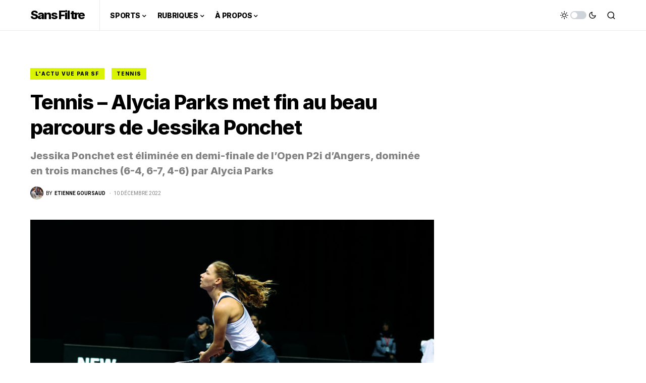

--- FILE ---
content_type: text/html; charset=UTF-8
request_url: https://sans-filtre.fr/tennis-alycia-parks-met-fin-au-beau-parcours-de-jessika-ponchet/
body_size: 17189
content:
<!doctype html>
<html lang="fr-FR">
<head>
	<meta charset="UTF-8" />
	<meta name="viewport" content="width=device-width, initial-scale=1" />
	<link rel="profile" href="https://gmpg.org/xfn/11" />
	<meta name='robots' content='index, follow, max-image-preview:large, max-snippet:-1, max-video-preview:-1' />

	<!-- This site is optimized with the Yoast SEO plugin v17.8 - https://yoast.com/wordpress/plugins/seo/ -->
	<title>Tennis - Alycia Parks met fin au beau parcours de Jessika Ponchet</title>
	<meta name="description" content="Jessika Ponchet est éliminée en demi-finale de l&#039;Open P2i d&#039;Angers, dominée en trois manches (6-4, 6-7, 4-6) par Alycia Parks" />
	<link rel="canonical" href="https://sans-filtre.fr/tennis-alycia-parks-met-fin-au-beau-parcours-de-jessika-ponchet/" />
	<meta property="og:locale" content="fr_FR" />
	<meta property="og:type" content="article" />
	<meta property="og:title" content="Tennis - Alycia Parks met fin au beau parcours de Jessika Ponchet" />
	<meta property="og:description" content="Jessika Ponchet est éliminée en demi-finale de l&#039;Open P2i d&#039;Angers, dominée en trois manches (6-4, 6-7, 4-6) par Alycia Parks" />
	<meta property="og:url" content="https://sans-filtre.fr/tennis-alycia-parks-met-fin-au-beau-parcours-de-jessika-ponchet/" />
	<meta property="og:site_name" content="Sans Filtre" />
	<meta property="article:publisher" content="https://www.facebook.com/Sans-Filtre-300208920435978/" />
	<meta property="article:published_time" content="2022-12-10T15:08:32+00:00" />
	<meta property="article:modified_time" content="2022-12-10T15:08:33+00:00" />
	<meta property="og:image" content="https://sans-filtre.fr/wp-content/uploads/2022/12/IMG_0682-scaled.jpg" />
	<meta property="og:image:width" content="2560" />
	<meta property="og:image:height" content="1707" />
	<meta name="twitter:card" content="summary_large_image" />
	<meta name="twitter:creator" content="@SansFiltreOff" />
	<meta name="twitter:site" content="@SansFiltreOff" />
	<meta name="twitter:label1" content="Écrit par" />
	<meta name="twitter:data1" content="Etienne Goursaud" />
	<meta name="twitter:label2" content="Durée de lecture estimée" />
	<meta name="twitter:data2" content="3 minutes" />
	<script type="application/ld+json" class="yoast-schema-graph">{"@context":"https://schema.org","@graph":[{"@type":"WebSite","@id":"https://sans-filtre.fr/#website","url":"https://sans-filtre.fr/","name":"Sans Filtre","description":"Bienvenue dans la t\u00eate des sportifs","potentialAction":[{"@type":"SearchAction","target":{"@type":"EntryPoint","urlTemplate":"https://sans-filtre.fr/?s={search_term_string}"},"query-input":"required name=search_term_string"}],"inLanguage":"fr-FR"},{"@type":"ImageObject","@id":"https://sans-filtre.fr/tennis-alycia-parks-met-fin-au-beau-parcours-de-jessika-ponchet/#primaryimage","inLanguage":"fr-FR","url":"https://sans-filtre.fr/wp-content/uploads/2022/12/IMG_0682-scaled.jpg","contentUrl":"https://sans-filtre.fr/wp-content/uploads/2022/12/IMG_0682-scaled.jpg","width":2560,"height":1707,"caption":"Jessika Ponchet"},{"@type":"WebPage","@id":"https://sans-filtre.fr/tennis-alycia-parks-met-fin-au-beau-parcours-de-jessika-ponchet/#webpage","url":"https://sans-filtre.fr/tennis-alycia-parks-met-fin-au-beau-parcours-de-jessika-ponchet/","name":"Tennis - Alycia Parks met fin au beau parcours de Jessika Ponchet","isPartOf":{"@id":"https://sans-filtre.fr/#website"},"primaryImageOfPage":{"@id":"https://sans-filtre.fr/tennis-alycia-parks-met-fin-au-beau-parcours-de-jessika-ponchet/#primaryimage"},"datePublished":"2022-12-10T15:08:32+00:00","dateModified":"2022-12-10T15:08:33+00:00","author":{"@id":"https://sans-filtre.fr/#/schema/person/74d62da4cac26cfecc7194fa9cd3d9d2"},"description":"Jessika Ponchet est \u00e9limin\u00e9e en demi-finale de l'Open P2i d'Angers, domin\u00e9e en trois manches (6-4, 6-7, 4-6) par Alycia Parks","breadcrumb":{"@id":"https://sans-filtre.fr/tennis-alycia-parks-met-fin-au-beau-parcours-de-jessika-ponchet/#breadcrumb"},"inLanguage":"fr-FR","potentialAction":[{"@type":"ReadAction","target":["https://sans-filtre.fr/tennis-alycia-parks-met-fin-au-beau-parcours-de-jessika-ponchet/"]}]},{"@type":"BreadcrumbList","@id":"https://sans-filtre.fr/tennis-alycia-parks-met-fin-au-beau-parcours-de-jessika-ponchet/#breadcrumb","itemListElement":[{"@type":"ListItem","position":1,"name":"Accueil","item":"https://sans-filtre.fr/"},{"@type":"ListItem","position":2,"name":"Tennis &#8211; Alycia Parks met fin au beau parcours de Jessika Ponchet"}]},{"@type":"Person","@id":"https://sans-filtre.fr/#/schema/person/74d62da4cac26cfecc7194fa9cd3d9d2","name":"Etienne Goursaud","image":{"@type":"ImageObject","@id":"https://sans-filtre.fr/#personlogo","inLanguage":"fr-FR","url":"https://secure.gravatar.com/avatar/2023b1226542c294b029543c13d0e556?s=96&d=mm&r=g","contentUrl":"https://secure.gravatar.com/avatar/2023b1226542c294b029543c13d0e556?s=96&d=mm&r=g","caption":"Etienne Goursaud"},"url":"https://sans-filtre.fr/author/etienne-goursaud/"}]}</script>
	<!-- / Yoast SEO plugin. -->


<link rel='dns-prefetch' href='//fonts.googleapis.com' />
<link rel="alternate" type="application/rss+xml" title="Sans Filtre &raquo; Flux" href="https://sans-filtre.fr/feed/" />
<link rel="alternate" type="application/rss+xml" title="Sans Filtre &raquo; Flux des commentaires" href="https://sans-filtre.fr/comments/feed/" />
			<link rel="preload" href="https://sans-filtre.fr/wp-content/plugins/canvas/assets/fonts/canvas-icons.woff" as="font" type="font/woff" crossorigin>
			<script>
window._wpemojiSettings = {"baseUrl":"https:\/\/s.w.org\/images\/core\/emoji\/14.0.0\/72x72\/","ext":".png","svgUrl":"https:\/\/s.w.org\/images\/core\/emoji\/14.0.0\/svg\/","svgExt":".svg","source":{"concatemoji":"https:\/\/sans-filtre.fr\/wp-includes\/js\/wp-emoji-release.min.js?ver=6.4.7"}};
/*! This file is auto-generated */
!function(i,n){var o,s,e;function c(e){try{var t={supportTests:e,timestamp:(new Date).valueOf()};sessionStorage.setItem(o,JSON.stringify(t))}catch(e){}}function p(e,t,n){e.clearRect(0,0,e.canvas.width,e.canvas.height),e.fillText(t,0,0);var t=new Uint32Array(e.getImageData(0,0,e.canvas.width,e.canvas.height).data),r=(e.clearRect(0,0,e.canvas.width,e.canvas.height),e.fillText(n,0,0),new Uint32Array(e.getImageData(0,0,e.canvas.width,e.canvas.height).data));return t.every(function(e,t){return e===r[t]})}function u(e,t,n){switch(t){case"flag":return n(e,"\ud83c\udff3\ufe0f\u200d\u26a7\ufe0f","\ud83c\udff3\ufe0f\u200b\u26a7\ufe0f")?!1:!n(e,"\ud83c\uddfa\ud83c\uddf3","\ud83c\uddfa\u200b\ud83c\uddf3")&&!n(e,"\ud83c\udff4\udb40\udc67\udb40\udc62\udb40\udc65\udb40\udc6e\udb40\udc67\udb40\udc7f","\ud83c\udff4\u200b\udb40\udc67\u200b\udb40\udc62\u200b\udb40\udc65\u200b\udb40\udc6e\u200b\udb40\udc67\u200b\udb40\udc7f");case"emoji":return!n(e,"\ud83e\udef1\ud83c\udffb\u200d\ud83e\udef2\ud83c\udfff","\ud83e\udef1\ud83c\udffb\u200b\ud83e\udef2\ud83c\udfff")}return!1}function f(e,t,n){var r="undefined"!=typeof WorkerGlobalScope&&self instanceof WorkerGlobalScope?new OffscreenCanvas(300,150):i.createElement("canvas"),a=r.getContext("2d",{willReadFrequently:!0}),o=(a.textBaseline="top",a.font="600 32px Arial",{});return e.forEach(function(e){o[e]=t(a,e,n)}),o}function t(e){var t=i.createElement("script");t.src=e,t.defer=!0,i.head.appendChild(t)}"undefined"!=typeof Promise&&(o="wpEmojiSettingsSupports",s=["flag","emoji"],n.supports={everything:!0,everythingExceptFlag:!0},e=new Promise(function(e){i.addEventListener("DOMContentLoaded",e,{once:!0})}),new Promise(function(t){var n=function(){try{var e=JSON.parse(sessionStorage.getItem(o));if("object"==typeof e&&"number"==typeof e.timestamp&&(new Date).valueOf()<e.timestamp+604800&&"object"==typeof e.supportTests)return e.supportTests}catch(e){}return null}();if(!n){if("undefined"!=typeof Worker&&"undefined"!=typeof OffscreenCanvas&&"undefined"!=typeof URL&&URL.createObjectURL&&"undefined"!=typeof Blob)try{var e="postMessage("+f.toString()+"("+[JSON.stringify(s),u.toString(),p.toString()].join(",")+"));",r=new Blob([e],{type:"text/javascript"}),a=new Worker(URL.createObjectURL(r),{name:"wpTestEmojiSupports"});return void(a.onmessage=function(e){c(n=e.data),a.terminate(),t(n)})}catch(e){}c(n=f(s,u,p))}t(n)}).then(function(e){for(var t in e)n.supports[t]=e[t],n.supports.everything=n.supports.everything&&n.supports[t],"flag"!==t&&(n.supports.everythingExceptFlag=n.supports.everythingExceptFlag&&n.supports[t]);n.supports.everythingExceptFlag=n.supports.everythingExceptFlag&&!n.supports.flag,n.DOMReady=!1,n.readyCallback=function(){n.DOMReady=!0}}).then(function(){return e}).then(function(){var e;n.supports.everything||(n.readyCallback(),(e=n.source||{}).concatemoji?t(e.concatemoji):e.wpemoji&&e.twemoji&&(t(e.twemoji),t(e.wpemoji)))}))}((window,document),window._wpemojiSettings);
</script>
<!-- sans-filtre.fr is managing ads with Advanced Ads 1.30.5 --><script id="filtr-ready">
			window.advanced_ads_ready=function(e,a){a=a||"complete";var d=function(e){return"interactive"===a?"loading"!==e:"complete"===e};d(document.readyState)?e():document.addEventListener("readystatechange",(function(a){d(a.target.readyState)&&e()}),{once:"interactive"===a})},window.advanced_ads_ready_queue=window.advanced_ads_ready_queue||[];		</script>
		<link rel='stylesheet' id='canvas-css' href='https://sans-filtre.fr/wp-content/plugins/canvas/assets/css/canvas.css?ver=2.5.1' media='all' />
<style id='wp-emoji-styles-inline-css'>

	img.wp-smiley, img.emoji {
		display: inline !important;
		border: none !important;
		box-shadow: none !important;
		height: 1em !important;
		width: 1em !important;
		margin: 0 0.07em !important;
		vertical-align: -0.1em !important;
		background: none !important;
		padding: 0 !important;
	}
</style>
<link rel='stylesheet' id='wp-block-library-css' href='https://sans-filtre.fr/wp-includes/css/dist/block-library/style.min.css?ver=6.4.7' media='all' />
<link rel='stylesheet' id='canvas-block-alert-style-css' href='https://sans-filtre.fr/wp-content/plugins/canvas/components/basic-elements/block-alert/block.css?ver=1765360510' media='all' />
<link rel='stylesheet' id='canvas-block-progress-style-css' href='https://sans-filtre.fr/wp-content/plugins/canvas/components/basic-elements/block-progress/block.css?ver=1765360510' media='all' />
<link rel='stylesheet' id='canvas-block-collapsibles-style-css' href='https://sans-filtre.fr/wp-content/plugins/canvas/components/basic-elements/block-collapsibles/block.css?ver=1765360510' media='all' />
<link rel='stylesheet' id='canvas-block-tabs-style-css' href='https://sans-filtre.fr/wp-content/plugins/canvas/components/basic-elements/block-tabs/block.css?ver=1765360510' media='all' />
<link rel='stylesheet' id='canvas-block-section-heading-style-css' href='https://sans-filtre.fr/wp-content/plugins/canvas/components/basic-elements/block-section-heading/block.css?ver=1765360510' media='all' />
<link rel='stylesheet' id='canvas-block-row-style-css' href='https://sans-filtre.fr/wp-content/plugins/canvas/components/layout-blocks/block-row/block-row.css?ver=1765360510' media='all' />
<link rel='stylesheet' id='canvas-justified-gallery-block-style-css' href='https://sans-filtre.fr/wp-content/plugins/canvas/components/justified-gallery/block/block-justified-gallery.css?ver=1765360510' media='all' />
<link rel='stylesheet' id='canvas-slider-gallery-block-style-css' href='https://sans-filtre.fr/wp-content/plugins/canvas/components/slider-gallery/block/block-slider-gallery.css?ver=1765360510' media='all' />
<link rel='stylesheet' id='canvas-block-posts-sidebar-css' href='https://sans-filtre.fr/wp-content/plugins/canvas/components/posts/block-posts-sidebar/block-posts-sidebar.css?ver=1765360510' media='all' />
<style id='classic-theme-styles-inline-css'>
/*! This file is auto-generated */
.wp-block-button__link{color:#fff;background-color:#32373c;border-radius:9999px;box-shadow:none;text-decoration:none;padding:calc(.667em + 2px) calc(1.333em + 2px);font-size:1.125em}.wp-block-file__button{background:#32373c;color:#fff;text-decoration:none}
</style>
<style id='global-styles-inline-css'>
body{--wp--preset--color--black: #000000;--wp--preset--color--cyan-bluish-gray: #abb8c3;--wp--preset--color--white: #FFFFFF;--wp--preset--color--pale-pink: #f78da7;--wp--preset--color--vivid-red: #cf2e2e;--wp--preset--color--luminous-vivid-orange: #ff6900;--wp--preset--color--luminous-vivid-amber: #fcb900;--wp--preset--color--light-green-cyan: #7bdcb5;--wp--preset--color--vivid-green-cyan: #00d084;--wp--preset--color--pale-cyan-blue: #8ed1fc;--wp--preset--color--vivid-cyan-blue: #0693e3;--wp--preset--color--vivid-purple: #9b51e0;--wp--preset--color--blue: #59BACC;--wp--preset--color--green: #58AD69;--wp--preset--color--orange: #FFBC49;--wp--preset--color--red: #e32c26;--wp--preset--color--gray-50: #f8f9fa;--wp--preset--color--gray-100: #f8f9fb;--wp--preset--color--gray-200: #e9ecef;--wp--preset--color--secondary: #818181;--wp--preset--gradient--vivid-cyan-blue-to-vivid-purple: linear-gradient(135deg,rgba(6,147,227,1) 0%,rgb(155,81,224) 100%);--wp--preset--gradient--light-green-cyan-to-vivid-green-cyan: linear-gradient(135deg,rgb(122,220,180) 0%,rgb(0,208,130) 100%);--wp--preset--gradient--luminous-vivid-amber-to-luminous-vivid-orange: linear-gradient(135deg,rgba(252,185,0,1) 0%,rgba(255,105,0,1) 100%);--wp--preset--gradient--luminous-vivid-orange-to-vivid-red: linear-gradient(135deg,rgba(255,105,0,1) 0%,rgb(207,46,46) 100%);--wp--preset--gradient--very-light-gray-to-cyan-bluish-gray: linear-gradient(135deg,rgb(238,238,238) 0%,rgb(169,184,195) 100%);--wp--preset--gradient--cool-to-warm-spectrum: linear-gradient(135deg,rgb(74,234,220) 0%,rgb(151,120,209) 20%,rgb(207,42,186) 40%,rgb(238,44,130) 60%,rgb(251,105,98) 80%,rgb(254,248,76) 100%);--wp--preset--gradient--blush-light-purple: linear-gradient(135deg,rgb(255,206,236) 0%,rgb(152,150,240) 100%);--wp--preset--gradient--blush-bordeaux: linear-gradient(135deg,rgb(254,205,165) 0%,rgb(254,45,45) 50%,rgb(107,0,62) 100%);--wp--preset--gradient--luminous-dusk: linear-gradient(135deg,rgb(255,203,112) 0%,rgb(199,81,192) 50%,rgb(65,88,208) 100%);--wp--preset--gradient--pale-ocean: linear-gradient(135deg,rgb(255,245,203) 0%,rgb(182,227,212) 50%,rgb(51,167,181) 100%);--wp--preset--gradient--electric-grass: linear-gradient(135deg,rgb(202,248,128) 0%,rgb(113,206,126) 100%);--wp--preset--gradient--midnight: linear-gradient(135deg,rgb(2,3,129) 0%,rgb(40,116,252) 100%);--wp--preset--font-size--small: 13px;--wp--preset--font-size--medium: 20px;--wp--preset--font-size--large: 36px;--wp--preset--font-size--x-large: 42px;--wp--preset--spacing--20: 0.44rem;--wp--preset--spacing--30: 0.67rem;--wp--preset--spacing--40: 1rem;--wp--preset--spacing--50: 1.5rem;--wp--preset--spacing--60: 2.25rem;--wp--preset--spacing--70: 3.38rem;--wp--preset--spacing--80: 5.06rem;--wp--preset--shadow--natural: 6px 6px 9px rgba(0, 0, 0, 0.2);--wp--preset--shadow--deep: 12px 12px 50px rgba(0, 0, 0, 0.4);--wp--preset--shadow--sharp: 6px 6px 0px rgba(0, 0, 0, 0.2);--wp--preset--shadow--outlined: 6px 6px 0px -3px rgba(255, 255, 255, 1), 6px 6px rgba(0, 0, 0, 1);--wp--preset--shadow--crisp: 6px 6px 0px rgba(0, 0, 0, 1);}:where(.is-layout-flex){gap: 0.5em;}:where(.is-layout-grid){gap: 0.5em;}body .is-layout-flow > .alignleft{float: left;margin-inline-start: 0;margin-inline-end: 2em;}body .is-layout-flow > .alignright{float: right;margin-inline-start: 2em;margin-inline-end: 0;}body .is-layout-flow > .aligncenter{margin-left: auto !important;margin-right: auto !important;}body .is-layout-constrained > .alignleft{float: left;margin-inline-start: 0;margin-inline-end: 2em;}body .is-layout-constrained > .alignright{float: right;margin-inline-start: 2em;margin-inline-end: 0;}body .is-layout-constrained > .aligncenter{margin-left: auto !important;margin-right: auto !important;}body .is-layout-constrained > :where(:not(.alignleft):not(.alignright):not(.alignfull)){max-width: var(--wp--style--global--content-size);margin-left: auto !important;margin-right: auto !important;}body .is-layout-constrained > .alignwide{max-width: var(--wp--style--global--wide-size);}body .is-layout-flex{display: flex;}body .is-layout-flex{flex-wrap: wrap;align-items: center;}body .is-layout-flex > *{margin: 0;}body .is-layout-grid{display: grid;}body .is-layout-grid > *{margin: 0;}:where(.wp-block-columns.is-layout-flex){gap: 2em;}:where(.wp-block-columns.is-layout-grid){gap: 2em;}:where(.wp-block-post-template.is-layout-flex){gap: 1.25em;}:where(.wp-block-post-template.is-layout-grid){gap: 1.25em;}.has-black-color{color: var(--wp--preset--color--black) !important;}.has-cyan-bluish-gray-color{color: var(--wp--preset--color--cyan-bluish-gray) !important;}.has-white-color{color: var(--wp--preset--color--white) !important;}.has-pale-pink-color{color: var(--wp--preset--color--pale-pink) !important;}.has-vivid-red-color{color: var(--wp--preset--color--vivid-red) !important;}.has-luminous-vivid-orange-color{color: var(--wp--preset--color--luminous-vivid-orange) !important;}.has-luminous-vivid-amber-color{color: var(--wp--preset--color--luminous-vivid-amber) !important;}.has-light-green-cyan-color{color: var(--wp--preset--color--light-green-cyan) !important;}.has-vivid-green-cyan-color{color: var(--wp--preset--color--vivid-green-cyan) !important;}.has-pale-cyan-blue-color{color: var(--wp--preset--color--pale-cyan-blue) !important;}.has-vivid-cyan-blue-color{color: var(--wp--preset--color--vivid-cyan-blue) !important;}.has-vivid-purple-color{color: var(--wp--preset--color--vivid-purple) !important;}.has-black-background-color{background-color: var(--wp--preset--color--black) !important;}.has-cyan-bluish-gray-background-color{background-color: var(--wp--preset--color--cyan-bluish-gray) !important;}.has-white-background-color{background-color: var(--wp--preset--color--white) !important;}.has-pale-pink-background-color{background-color: var(--wp--preset--color--pale-pink) !important;}.has-vivid-red-background-color{background-color: var(--wp--preset--color--vivid-red) !important;}.has-luminous-vivid-orange-background-color{background-color: var(--wp--preset--color--luminous-vivid-orange) !important;}.has-luminous-vivid-amber-background-color{background-color: var(--wp--preset--color--luminous-vivid-amber) !important;}.has-light-green-cyan-background-color{background-color: var(--wp--preset--color--light-green-cyan) !important;}.has-vivid-green-cyan-background-color{background-color: var(--wp--preset--color--vivid-green-cyan) !important;}.has-pale-cyan-blue-background-color{background-color: var(--wp--preset--color--pale-cyan-blue) !important;}.has-vivid-cyan-blue-background-color{background-color: var(--wp--preset--color--vivid-cyan-blue) !important;}.has-vivid-purple-background-color{background-color: var(--wp--preset--color--vivid-purple) !important;}.has-black-border-color{border-color: var(--wp--preset--color--black) !important;}.has-cyan-bluish-gray-border-color{border-color: var(--wp--preset--color--cyan-bluish-gray) !important;}.has-white-border-color{border-color: var(--wp--preset--color--white) !important;}.has-pale-pink-border-color{border-color: var(--wp--preset--color--pale-pink) !important;}.has-vivid-red-border-color{border-color: var(--wp--preset--color--vivid-red) !important;}.has-luminous-vivid-orange-border-color{border-color: var(--wp--preset--color--luminous-vivid-orange) !important;}.has-luminous-vivid-amber-border-color{border-color: var(--wp--preset--color--luminous-vivid-amber) !important;}.has-light-green-cyan-border-color{border-color: var(--wp--preset--color--light-green-cyan) !important;}.has-vivid-green-cyan-border-color{border-color: var(--wp--preset--color--vivid-green-cyan) !important;}.has-pale-cyan-blue-border-color{border-color: var(--wp--preset--color--pale-cyan-blue) !important;}.has-vivid-cyan-blue-border-color{border-color: var(--wp--preset--color--vivid-cyan-blue) !important;}.has-vivid-purple-border-color{border-color: var(--wp--preset--color--vivid-purple) !important;}.has-vivid-cyan-blue-to-vivid-purple-gradient-background{background: var(--wp--preset--gradient--vivid-cyan-blue-to-vivid-purple) !important;}.has-light-green-cyan-to-vivid-green-cyan-gradient-background{background: var(--wp--preset--gradient--light-green-cyan-to-vivid-green-cyan) !important;}.has-luminous-vivid-amber-to-luminous-vivid-orange-gradient-background{background: var(--wp--preset--gradient--luminous-vivid-amber-to-luminous-vivid-orange) !important;}.has-luminous-vivid-orange-to-vivid-red-gradient-background{background: var(--wp--preset--gradient--luminous-vivid-orange-to-vivid-red) !important;}.has-very-light-gray-to-cyan-bluish-gray-gradient-background{background: var(--wp--preset--gradient--very-light-gray-to-cyan-bluish-gray) !important;}.has-cool-to-warm-spectrum-gradient-background{background: var(--wp--preset--gradient--cool-to-warm-spectrum) !important;}.has-blush-light-purple-gradient-background{background: var(--wp--preset--gradient--blush-light-purple) !important;}.has-blush-bordeaux-gradient-background{background: var(--wp--preset--gradient--blush-bordeaux) !important;}.has-luminous-dusk-gradient-background{background: var(--wp--preset--gradient--luminous-dusk) !important;}.has-pale-ocean-gradient-background{background: var(--wp--preset--gradient--pale-ocean) !important;}.has-electric-grass-gradient-background{background: var(--wp--preset--gradient--electric-grass) !important;}.has-midnight-gradient-background{background: var(--wp--preset--gradient--midnight) !important;}.has-small-font-size{font-size: var(--wp--preset--font-size--small) !important;}.has-medium-font-size{font-size: var(--wp--preset--font-size--medium) !important;}.has-large-font-size{font-size: var(--wp--preset--font-size--large) !important;}.has-x-large-font-size{font-size: var(--wp--preset--font-size--x-large) !important;}
.wp-block-navigation a:where(:not(.wp-element-button)){color: inherit;}
:where(.wp-block-post-template.is-layout-flex){gap: 1.25em;}:where(.wp-block-post-template.is-layout-grid){gap: 1.25em;}
:where(.wp-block-columns.is-layout-flex){gap: 2em;}:where(.wp-block-columns.is-layout-grid){gap: 2em;}
.wp-block-pullquote{font-size: 1.5em;line-height: 1.6;}
</style>
<link rel='stylesheet' id='absolute-reviews-css' href='https://sans-filtre.fr/wp-content/plugins/absolute-reviews/public/css/absolute-reviews-public.css?ver=1.1.6' media='all' />
<link rel='stylesheet' id='advanced-popups-css' href='https://sans-filtre.fr/wp-content/plugins/advanced-popups/public/css/advanced-popups-public.css?ver=1.2.2' media='all' />
<link rel='stylesheet' id='canvas-block-heading-style-css' href='https://sans-filtre.fr/wp-content/plugins/canvas/components/content-formatting/block-heading/block.css?ver=1765360510' media='all' />
<link rel='stylesheet' id='canvas-block-list-style-css' href='https://sans-filtre.fr/wp-content/plugins/canvas/components/content-formatting/block-list/block.css?ver=1765360510' media='all' />
<link rel='stylesheet' id='canvas-block-paragraph-style-css' href='https://sans-filtre.fr/wp-content/plugins/canvas/components/content-formatting/block-paragraph/block.css?ver=1765360510' media='all' />
<link rel='stylesheet' id='canvas-block-separator-style-css' href='https://sans-filtre.fr/wp-content/plugins/canvas/components/content-formatting/block-separator/block.css?ver=1765360510' media='all' />
<link rel='stylesheet' id='canvas-block-group-style-css' href='https://sans-filtre.fr/wp-content/plugins/canvas/components/basic-elements/block-group/block.css?ver=1765360510' media='all' />
<link rel='stylesheet' id='canvas-block-cover-style-css' href='https://sans-filtre.fr/wp-content/plugins/canvas/components/basic-elements/block-cover/block.css?ver=1765360510' media='all' />
<link rel='stylesheet' id='uncodefont-google-css' href='//fonts.googleapis.com/css?family=Poppins%3A300%2Cregular%2C500%2C600%2C700%7CHind%3A300%2Cregular%2C500%2C600%2C700%7CDroid+Serif%3Aregular%2Citalic%2C700%2C700italic%7CDosis%3A200%2C300%2Cregular%2C500%2C600%2C700%2C800%7CPlayfair+Display%3Aregular%2Citalic%2C700%2C700italic%2C900%2C900italic%7COswald%3A300%2Cregular%2C700%7CRoboto%3A100%2C100italic%2C300%2C300italic%2Cregular%2Citalic%2C500%2C500italic%2C700%2C700italic%2C900%2C900italic%7CNunito%3A200%2C200italic%2C300%2C300italic%2Cregular%2Citalic%2C600%2C600italic%2C700%2C700italic%2C900%2C900italic&#038;subset=devanagari%2Clatin-ext%2Clatin%2Ccyrillic%2Cvietnamese%2Cgreek%2Ccyrillic-ext%2Cgreek-ext&#038;ver=2.4.0.1' media='all' />
<link rel='stylesheet' id='csco-styles-css' href='https://sans-filtre.fr/wp-content/themes/newsblock/style.css?ver=1.2.8' media='all' />
<style id='csco-styles-inline-css'>

:root {
	/* Base Font */
	--cs-font-base-family: Inter;
	--cs-font-base-size: 1rem;
	--cs-font-base-weight: 400;
	--cs-font-base-style: normal;
	--cs-font-base-letter-spacing: normal;
	--cs-font-base-line-height: 1.5;

	/* Primary Font */
	--cs-font-primary-family: Inter;
	--cs-font-primary-size: 0.875rem;
	--cs-font-primary-weight: 500;
	--cs-font-primary-style: normal;
	--cs-font-primary-letter-spacing: -0.025em;
	--cs-font-primary-text-transform: none;

	/* Secondary Font */
	--cs-font-secondary-family: Inter;
	--cs-font-secondary-size: 0.75rem;
	--cs-font-secondary-weight: 400;
	--cs-font-secondary-style: normal;
	--cs-font-secondary-letter-spacing: normal;
	--cs-font-secondary-text-transform: none;

	/* Category Font */
	--cs-font-category-family: Inter;
	--cs-font-category-size: 0.625rem;
	--cs-font-category-weight: 500;
	--cs-font-category-style: normal;
	--cs-font-category-letter-spacing: 0.125em;
	--cs-font-category-text-transform: uppercase;

	/* Post Meta Font */
	--cs-font-post-meta-family: -apple-system, BlinkMacSystemFont, "Segoe UI", Roboto, Oxygen-Sans, Ubuntu, Cantarell, "Helvetica Neue";
	--cs-font-post-meta-size: 0.6255rem;
	--cs-font-post-meta-weight: 400;
	--cs-font-post-meta-style: normal;
	--cs-font-post-meta-letter-spacing: normal;
	--cs-font-post-meta-text-transform: uppercase;

	/* Input Font */
	--cs-font-input-family: Inter;
	--cs-font-input-size: 0.75rem;
	--cs-font-input-line-height: 1.625rem;
	--cs-font-input-weight: 400;
	--cs-font-input-style: normal;
	--cs-font-input-letter-spacing: normal;
	--cs-font-input-text-transform: none;

	/* Post Subbtitle */
	--cs-font-post-subtitle-family: inherit;
	--cs-font-post-subtitle-size: 1.25rem;
	--cs-font-post-subtitle-letter-spacing: normal;

	/* Post Content */
	--cs-font-post-content-family: Inter;
	--cs-font-post-content-size: 1rem;
	--cs-font-post-content-letter-spacing: normal;

	/* Summary */
	--cs-font-entry-summary-family: Inter;
	--cs-font-entry-summary-size: 1rem;
	--cs-font-entry-summary-letter-spacing: normal;

	/* Entry Excerpt */
	--cs-font-entry-excerpt-family: Inter;
	--cs-font-entry-excerpt-size: 0.875rem;
	--cs-font-entry-excerpt-letter-spacing: normal;

	/* Logos --------------- */

	/* Main Logo */
	--cs-font-main-logo-family: Inter;
	--cs-font-main-logo-size: 1.5rem;
	--cs-font-main-logo-weight: 700;
	--cs-font-main-logo-style: normal;
	--cs-font-main-logo-letter-spacing: -0.075em;
	--cs-font-main-logo-text-transform: none;

	/* Large Logo */
	--cs-font-large-logo-family: Inter;
	--cs-font-large-logo-size: 1.75rem;
	--cs-font-large-logo-weight: 700;
	--cs-font-large-logo-style: normal;
	--cs-font-large-logo-letter-spacing: -0.075em;
	--cs-font-large-logo-text-transform: none;

	/* Footer Logo */
	--cs-font-footer-logo-family: Inter;
	--cs-font-footer-logo-size: 1.5rem;
	--cs-font-footer-logo-weight: 700;
	--cs-font-footer-logo-style: normal;
	--cs-font-footer-logo-letter-spacing: -0.075em;
	--cs-font-footer-logo-text-transform: none;

	/* Headings --------------- */

	/* Headings */
	--cs-font-headings-family: Inter;
	--cs-font-headings-weight: 800;
	--cs-font-headings-style: normal;
	--cs-font-headings-line-height: 1.25;
	--cs-font-headings-letter-spacing: -0.025em;
	--cs-font-headings-text-transform: none;

	/* Styled Heading */
	--cs-font-styled-heading-line-height: 1.4em;

	/* Decorated Heading */
	--cs-font-decorated-heading-family: Sriracha;
	--cs-font-decorated-heading-font-size: 1.25rem;
	--cs-font-decorated-heading-weight: 400;
	--cs-font-decorated-heading-style: normal;
	--cs-font-decorated-heading-line-height: 1;
	--cs-font-decorated-heading-letter-spacing: -0.05em;
	--cs-font-decorated-heading-text-transform: uppercase;

	/* Menu Font --------------- */

	/* Menu */
	/* Used for main top level menu elements. */
	--cs-font-menu-family: Inter;
	--cs-font-menu-size: 0.875rem;
	--cs-font-menu-weight: 800;
	--cs-font-menu-style: normal;
	--cs-font-menu-letter-spacing: -0.025em;
	--cs-font-menu-text-transform: none;

	/* Submenu Font */
	/* Used for submenu elements. */
	--cs-font-submenu-family: Inter;
	--cs-font-submenu-size: 0.75rem;
	--cs-font-submenu-weight: 400;
	--cs-font-submenu-style: normal;
	--cs-font-submenu-letter-spacing: 0px;
	--cs-font-submenu-text-transform: none;

	/* Section Headings --------------- */
	--cs-font-section-headings-family: Inter;
	--cs-font-section-headings-size: 1.25rem;
	--cs-font-section-headings-weight: 500;
	--cs-font-section-headings-style: normal;
	--cs-font-section-headings-letter-spacing: -0.025em;
	--cs-font-section-headings-text-transform: none;
}


.searchwp-live-search-no-min-chars:after { content: "Continue typing" }
</style>
<script src="https://sans-filtre.fr/wp-includes/js/jquery/jquery.min.js?ver=3.7.1" id="jquery-core-js"></script>
<script src="https://sans-filtre.fr/wp-includes/js/jquery/jquery-migrate.min.js?ver=3.4.1" id="jquery-migrate-js"></script>
<script src="https://sans-filtre.fr/wp-content/plugins/advanced-popups/public/js/advanced-popups-public.js?ver=1.2.2" id="advanced-popups-js"></script>
<link rel="https://api.w.org/" href="https://sans-filtre.fr/wp-json/" /><link rel="alternate" type="application/json" href="https://sans-filtre.fr/wp-json/wp/v2/posts/102479" /><link rel="EditURI" type="application/rsd+xml" title="RSD" href="https://sans-filtre.fr/xmlrpc.php?rsd" />
<meta name="generator" content="WordPress 6.4.7" />
<link rel='shortlink' href='https://sans-filtre.fr/?p=102479' />
<link rel="alternate" type="application/json+oembed" href="https://sans-filtre.fr/wp-json/oembed/1.0/embed?url=https%3A%2F%2Fsans-filtre.fr%2Ftennis-alycia-parks-met-fin-au-beau-parcours-de-jessika-ponchet%2F" />
<link rel="alternate" type="text/xml+oembed" href="https://sans-filtre.fr/wp-json/oembed/1.0/embed?url=https%3A%2F%2Fsans-filtre.fr%2Ftennis-alycia-parks-met-fin-au-beau-parcours-de-jessika-ponchet%2F&#038;format=xml" />
		<link rel="preload" href="https://sans-filtre.fr/wp-content/plugins/absolute-reviews/fonts/absolute-reviews-icons.woff" as="font" type="font/woff" crossorigin>
				<link rel="preload" href="https://sans-filtre.fr/wp-content/plugins/advanced-popups/fonts/advanced-popups-icons.woff" as="font" type="font/woff" crossorigin>
		
<style type="text/css" media="all" id="canvas-blocks-dynamic-styles">

</style>

		<!-- GA Google Analytics @ https://m0n.co/ga -->
		<script async src="https://www.googletagmanager.com/gtag/js?id=UA-103552836-1"></script>
		<script>
			window.dataLayer = window.dataLayer || [];
			function gtag(){dataLayer.push(arguments);}
			gtag('js', new Date());
			gtag('config', 'UA-103552836-1');
		</script>

	<style>.recentcomments a{display:inline !important;padding:0 !important;margin:0 !important;}</style><meta name="generator" content="Powered by WPBakery Page Builder - drag and drop page builder for WordPress."/>
<script  async src="https://pagead2.googlesyndication.com/pagead/js/adsbygoogle.js?client=ca-pub-3675342309709658" crossorigin="anonymous"></script><link rel="icon" href="https://sans-filtre.fr/wp-content/uploads/2017/04/cropped-Favicon-1-32x32.png" sizes="32x32" />
<link rel="icon" href="https://sans-filtre.fr/wp-content/uploads/2017/04/cropped-Favicon-1-192x192.png" sizes="192x192" />
<link rel="apple-touch-icon" href="https://sans-filtre.fr/wp-content/uploads/2017/04/cropped-Favicon-1-180x180.png" />
<meta name="msapplication-TileImage" content="https://sans-filtre.fr/wp-content/uploads/2017/04/cropped-Favicon-1-270x270.png" />
<style id="kirki-inline-styles">:root, [site-data-scheme="default"]{--cs-color-site-background:#FFFFFF;--cs-color-search-background:#f8f9fa;--cs-color-header-background:#ffffff;--cs-color-submenu-background:#FFFFFF;--cs-color-footer-background:#111111;}:root, [data-scheme="default"]{--cs-color-accent:#daf400;--cs-color-accent-contrast:#000000;--cs-color-secondary:#818181;--cs-palette-color-secondary:#818181;--cs-color-secondary-contrast:#000000;--cs-color-styled-heading:#000000;--cs-color-styled-heading-contrast:#ffffff;--cs-color-styled-heading-hover:#daf400;--cs-color-styled-heading-hover-contrast:#000000;--cs-color-styled-category:#daf400;--cs-color-styled-category-contrast:#000000;--cs-color-styled-category-hover:#000000;--cs-color-styled-category-hover-contrast:#FFFFFF;--cs-color-category:#000000;--cs-color-category-hover:#000000;--cs-color-category-underline:#daf400;--cs-color-button:#000000;--cs-color-button-contrast:#FFFFFF;--cs-color-button-hover:#282828;--cs-color-button-hover-contrast:#FFFFFF;--cs-color-overlay-background:rgba(0,0,0,0.25);}[site-data-scheme="dark"]{--cs-color-site-background:#1c1c1c;--cs-color-search-background:#333335;--cs-color-header-background:#1c1c1c;--cs-color-submenu-background:#1c1c1c;--cs-color-footer-background:#1c1c1c;}[data-scheme="dark"]{--cs-color-accent:#daf400;--cs-color-accent-contrast:#000000;--cs-color-secondary:#858585;--cs-palette-color-secondary:#858585;--cs-color-secondary-contrast:#000000;--cs-color-styled-heading:#000000;--cs-color-styled-heading-contrast:#ffffff;--cs-color-styled-heading-hover:#daf400;--cs-color-styled-heading-hover-contrast:#000000;--cs-color-styled-category:#000000;--cs-color-styled-category-contrast:#FFFFFF;--cs-color-styled-category-hover:#daf400;--cs-color-styled-category-hover-contrast:#000000;--cs-color-category:#ffffff;--cs-color-category-hover:#FFFFFF;--cs-color-category-underline:rgba(255,255,255,0);--cs-color-button:#3d3d3d;--cs-color-button-contrast:#FFFFFF;--cs-color-button-hover:#242424;--cs-color-button-hover-contrast:#FFFFFF;--cs-color-overlay-background:rgba(0,0,0,0.25);}:root{--cs-common-border-radius:5px;--cs-primary-border-radius:50px;--cs-secondary-border-radius:100%;--cs-styled-category-border-radius:0;--cs-image-border-radius:0px;--cs-header-height:60px;}:root .cnvs-block-section-heading, [data-scheme="default"] .cnvs-block-section-heading, [data-scheme="dark"] [data-scheme="default"] .cnvs-block-section-heading{--cnvs-section-heading-border-color:#ffffff;}[data-scheme="dark"] .cnvs-block-section-heading{--cnvs-section-heading-border-color:#49494b;}.cs-search__posts{--cs-image-border-radius:50%!important;}/* cyrillic-ext */
@font-face {
  font-family: 'Inter';
  font-style: normal;
  font-weight: 400;
  font-display: swap;
  src: url(https://sans-filtre.fr/wp-content/fonts/inter/font) format('woff');
  unicode-range: U+0460-052F, U+1C80-1C8A, U+20B4, U+2DE0-2DFF, U+A640-A69F, U+FE2E-FE2F;
}
/* cyrillic */
@font-face {
  font-family: 'Inter';
  font-style: normal;
  font-weight: 400;
  font-display: swap;
  src: url(https://sans-filtre.fr/wp-content/fonts/inter/font) format('woff');
  unicode-range: U+0301, U+0400-045F, U+0490-0491, U+04B0-04B1, U+2116;
}
/* greek-ext */
@font-face {
  font-family: 'Inter';
  font-style: normal;
  font-weight: 400;
  font-display: swap;
  src: url(https://sans-filtre.fr/wp-content/fonts/inter/font) format('woff');
  unicode-range: U+1F00-1FFF;
}
/* greek */
@font-face {
  font-family: 'Inter';
  font-style: normal;
  font-weight: 400;
  font-display: swap;
  src: url(https://sans-filtre.fr/wp-content/fonts/inter/font) format('woff');
  unicode-range: U+0370-0377, U+037A-037F, U+0384-038A, U+038C, U+038E-03A1, U+03A3-03FF;
}
/* vietnamese */
@font-face {
  font-family: 'Inter';
  font-style: normal;
  font-weight: 400;
  font-display: swap;
  src: url(https://sans-filtre.fr/wp-content/fonts/inter/font) format('woff');
  unicode-range: U+0102-0103, U+0110-0111, U+0128-0129, U+0168-0169, U+01A0-01A1, U+01AF-01B0, U+0300-0301, U+0303-0304, U+0308-0309, U+0323, U+0329, U+1EA0-1EF9, U+20AB;
}
/* latin-ext */
@font-face {
  font-family: 'Inter';
  font-style: normal;
  font-weight: 400;
  font-display: swap;
  src: url(https://sans-filtre.fr/wp-content/fonts/inter/font) format('woff');
  unicode-range: U+0100-02BA, U+02BD-02C5, U+02C7-02CC, U+02CE-02D7, U+02DD-02FF, U+0304, U+0308, U+0329, U+1D00-1DBF, U+1E00-1E9F, U+1EF2-1EFF, U+2020, U+20A0-20AB, U+20AD-20C0, U+2113, U+2C60-2C7F, U+A720-A7FF;
}
/* latin */
@font-face {
  font-family: 'Inter';
  font-style: normal;
  font-weight: 400;
  font-display: swap;
  src: url(https://sans-filtre.fr/wp-content/fonts/inter/font) format('woff');
  unicode-range: U+0000-00FF, U+0131, U+0152-0153, U+02BB-02BC, U+02C6, U+02DA, U+02DC, U+0304, U+0308, U+0329, U+2000-206F, U+20AC, U+2122, U+2191, U+2193, U+2212, U+2215, U+FEFF, U+FFFD;
}
/* cyrillic-ext */
@font-face {
  font-family: 'Inter';
  font-style: normal;
  font-weight: 500;
  font-display: swap;
  src: url(https://sans-filtre.fr/wp-content/fonts/inter/font) format('woff');
  unicode-range: U+0460-052F, U+1C80-1C8A, U+20B4, U+2DE0-2DFF, U+A640-A69F, U+FE2E-FE2F;
}
/* cyrillic */
@font-face {
  font-family: 'Inter';
  font-style: normal;
  font-weight: 500;
  font-display: swap;
  src: url(https://sans-filtre.fr/wp-content/fonts/inter/font) format('woff');
  unicode-range: U+0301, U+0400-045F, U+0490-0491, U+04B0-04B1, U+2116;
}
/* greek-ext */
@font-face {
  font-family: 'Inter';
  font-style: normal;
  font-weight: 500;
  font-display: swap;
  src: url(https://sans-filtre.fr/wp-content/fonts/inter/font) format('woff');
  unicode-range: U+1F00-1FFF;
}
/* greek */
@font-face {
  font-family: 'Inter';
  font-style: normal;
  font-weight: 500;
  font-display: swap;
  src: url(https://sans-filtre.fr/wp-content/fonts/inter/font) format('woff');
  unicode-range: U+0370-0377, U+037A-037F, U+0384-038A, U+038C, U+038E-03A1, U+03A3-03FF;
}
/* vietnamese */
@font-face {
  font-family: 'Inter';
  font-style: normal;
  font-weight: 500;
  font-display: swap;
  src: url(https://sans-filtre.fr/wp-content/fonts/inter/font) format('woff');
  unicode-range: U+0102-0103, U+0110-0111, U+0128-0129, U+0168-0169, U+01A0-01A1, U+01AF-01B0, U+0300-0301, U+0303-0304, U+0308-0309, U+0323, U+0329, U+1EA0-1EF9, U+20AB;
}
/* latin-ext */
@font-face {
  font-family: 'Inter';
  font-style: normal;
  font-weight: 500;
  font-display: swap;
  src: url(https://sans-filtre.fr/wp-content/fonts/inter/font) format('woff');
  unicode-range: U+0100-02BA, U+02BD-02C5, U+02C7-02CC, U+02CE-02D7, U+02DD-02FF, U+0304, U+0308, U+0329, U+1D00-1DBF, U+1E00-1E9F, U+1EF2-1EFF, U+2020, U+20A0-20AB, U+20AD-20C0, U+2113, U+2C60-2C7F, U+A720-A7FF;
}
/* latin */
@font-face {
  font-family: 'Inter';
  font-style: normal;
  font-weight: 500;
  font-display: swap;
  src: url(https://sans-filtre.fr/wp-content/fonts/inter/font) format('woff');
  unicode-range: U+0000-00FF, U+0131, U+0152-0153, U+02BB-02BC, U+02C6, U+02DA, U+02DC, U+0304, U+0308, U+0329, U+2000-206F, U+20AC, U+2122, U+2191, U+2193, U+2212, U+2215, U+FEFF, U+FFFD;
}
/* cyrillic-ext */
@font-face {
  font-family: 'Inter';
  font-style: normal;
  font-weight: 600;
  font-display: swap;
  src: url(https://sans-filtre.fr/wp-content/fonts/inter/font) format('woff');
  unicode-range: U+0460-052F, U+1C80-1C8A, U+20B4, U+2DE0-2DFF, U+A640-A69F, U+FE2E-FE2F;
}
/* cyrillic */
@font-face {
  font-family: 'Inter';
  font-style: normal;
  font-weight: 600;
  font-display: swap;
  src: url(https://sans-filtre.fr/wp-content/fonts/inter/font) format('woff');
  unicode-range: U+0301, U+0400-045F, U+0490-0491, U+04B0-04B1, U+2116;
}
/* greek-ext */
@font-face {
  font-family: 'Inter';
  font-style: normal;
  font-weight: 600;
  font-display: swap;
  src: url(https://sans-filtre.fr/wp-content/fonts/inter/font) format('woff');
  unicode-range: U+1F00-1FFF;
}
/* greek */
@font-face {
  font-family: 'Inter';
  font-style: normal;
  font-weight: 600;
  font-display: swap;
  src: url(https://sans-filtre.fr/wp-content/fonts/inter/font) format('woff');
  unicode-range: U+0370-0377, U+037A-037F, U+0384-038A, U+038C, U+038E-03A1, U+03A3-03FF;
}
/* vietnamese */
@font-face {
  font-family: 'Inter';
  font-style: normal;
  font-weight: 600;
  font-display: swap;
  src: url(https://sans-filtre.fr/wp-content/fonts/inter/font) format('woff');
  unicode-range: U+0102-0103, U+0110-0111, U+0128-0129, U+0168-0169, U+01A0-01A1, U+01AF-01B0, U+0300-0301, U+0303-0304, U+0308-0309, U+0323, U+0329, U+1EA0-1EF9, U+20AB;
}
/* latin-ext */
@font-face {
  font-family: 'Inter';
  font-style: normal;
  font-weight: 600;
  font-display: swap;
  src: url(https://sans-filtre.fr/wp-content/fonts/inter/font) format('woff');
  unicode-range: U+0100-02BA, U+02BD-02C5, U+02C7-02CC, U+02CE-02D7, U+02DD-02FF, U+0304, U+0308, U+0329, U+1D00-1DBF, U+1E00-1E9F, U+1EF2-1EFF, U+2020, U+20A0-20AB, U+20AD-20C0, U+2113, U+2C60-2C7F, U+A720-A7FF;
}
/* latin */
@font-face {
  font-family: 'Inter';
  font-style: normal;
  font-weight: 600;
  font-display: swap;
  src: url(https://sans-filtre.fr/wp-content/fonts/inter/font) format('woff');
  unicode-range: U+0000-00FF, U+0131, U+0152-0153, U+02BB-02BC, U+02C6, U+02DA, U+02DC, U+0304, U+0308, U+0329, U+2000-206F, U+20AC, U+2122, U+2191, U+2193, U+2212, U+2215, U+FEFF, U+FFFD;
}
/* cyrillic-ext */
@font-face {
  font-family: 'Inter';
  font-style: normal;
  font-weight: 700;
  font-display: swap;
  src: url(https://sans-filtre.fr/wp-content/fonts/inter/font) format('woff');
  unicode-range: U+0460-052F, U+1C80-1C8A, U+20B4, U+2DE0-2DFF, U+A640-A69F, U+FE2E-FE2F;
}
/* cyrillic */
@font-face {
  font-family: 'Inter';
  font-style: normal;
  font-weight: 700;
  font-display: swap;
  src: url(https://sans-filtre.fr/wp-content/fonts/inter/font) format('woff');
  unicode-range: U+0301, U+0400-045F, U+0490-0491, U+04B0-04B1, U+2116;
}
/* greek-ext */
@font-face {
  font-family: 'Inter';
  font-style: normal;
  font-weight: 700;
  font-display: swap;
  src: url(https://sans-filtre.fr/wp-content/fonts/inter/font) format('woff');
  unicode-range: U+1F00-1FFF;
}
/* greek */
@font-face {
  font-family: 'Inter';
  font-style: normal;
  font-weight: 700;
  font-display: swap;
  src: url(https://sans-filtre.fr/wp-content/fonts/inter/font) format('woff');
  unicode-range: U+0370-0377, U+037A-037F, U+0384-038A, U+038C, U+038E-03A1, U+03A3-03FF;
}
/* vietnamese */
@font-face {
  font-family: 'Inter';
  font-style: normal;
  font-weight: 700;
  font-display: swap;
  src: url(https://sans-filtre.fr/wp-content/fonts/inter/font) format('woff');
  unicode-range: U+0102-0103, U+0110-0111, U+0128-0129, U+0168-0169, U+01A0-01A1, U+01AF-01B0, U+0300-0301, U+0303-0304, U+0308-0309, U+0323, U+0329, U+1EA0-1EF9, U+20AB;
}
/* latin-ext */
@font-face {
  font-family: 'Inter';
  font-style: normal;
  font-weight: 700;
  font-display: swap;
  src: url(https://sans-filtre.fr/wp-content/fonts/inter/font) format('woff');
  unicode-range: U+0100-02BA, U+02BD-02C5, U+02C7-02CC, U+02CE-02D7, U+02DD-02FF, U+0304, U+0308, U+0329, U+1D00-1DBF, U+1E00-1E9F, U+1EF2-1EFF, U+2020, U+20A0-20AB, U+20AD-20C0, U+2113, U+2C60-2C7F, U+A720-A7FF;
}
/* latin */
@font-face {
  font-family: 'Inter';
  font-style: normal;
  font-weight: 700;
  font-display: swap;
  src: url(https://sans-filtre.fr/wp-content/fonts/inter/font) format('woff');
  unicode-range: U+0000-00FF, U+0131, U+0152-0153, U+02BB-02BC, U+02C6, U+02DA, U+02DC, U+0304, U+0308, U+0329, U+2000-206F, U+20AC, U+2122, U+2191, U+2193, U+2212, U+2215, U+FEFF, U+FFFD;
}
/* cyrillic-ext */
@font-face {
  font-family: 'Inter';
  font-style: normal;
  font-weight: 800;
  font-display: swap;
  src: url(https://sans-filtre.fr/wp-content/fonts/inter/font) format('woff');
  unicode-range: U+0460-052F, U+1C80-1C8A, U+20B4, U+2DE0-2DFF, U+A640-A69F, U+FE2E-FE2F;
}
/* cyrillic */
@font-face {
  font-family: 'Inter';
  font-style: normal;
  font-weight: 800;
  font-display: swap;
  src: url(https://sans-filtre.fr/wp-content/fonts/inter/font) format('woff');
  unicode-range: U+0301, U+0400-045F, U+0490-0491, U+04B0-04B1, U+2116;
}
/* greek-ext */
@font-face {
  font-family: 'Inter';
  font-style: normal;
  font-weight: 800;
  font-display: swap;
  src: url(https://sans-filtre.fr/wp-content/fonts/inter/font) format('woff');
  unicode-range: U+1F00-1FFF;
}
/* greek */
@font-face {
  font-family: 'Inter';
  font-style: normal;
  font-weight: 800;
  font-display: swap;
  src: url(https://sans-filtre.fr/wp-content/fonts/inter/font) format('woff');
  unicode-range: U+0370-0377, U+037A-037F, U+0384-038A, U+038C, U+038E-03A1, U+03A3-03FF;
}
/* vietnamese */
@font-face {
  font-family: 'Inter';
  font-style: normal;
  font-weight: 800;
  font-display: swap;
  src: url(https://sans-filtre.fr/wp-content/fonts/inter/font) format('woff');
  unicode-range: U+0102-0103, U+0110-0111, U+0128-0129, U+0168-0169, U+01A0-01A1, U+01AF-01B0, U+0300-0301, U+0303-0304, U+0308-0309, U+0323, U+0329, U+1EA0-1EF9, U+20AB;
}
/* latin-ext */
@font-face {
  font-family: 'Inter';
  font-style: normal;
  font-weight: 800;
  font-display: swap;
  src: url(https://sans-filtre.fr/wp-content/fonts/inter/font) format('woff');
  unicode-range: U+0100-02BA, U+02BD-02C5, U+02C7-02CC, U+02CE-02D7, U+02DD-02FF, U+0304, U+0308, U+0329, U+1D00-1DBF, U+1E00-1E9F, U+1EF2-1EFF, U+2020, U+20A0-20AB, U+20AD-20C0, U+2113, U+2C60-2C7F, U+A720-A7FF;
}
/* latin */
@font-face {
  font-family: 'Inter';
  font-style: normal;
  font-weight: 800;
  font-display: swap;
  src: url(https://sans-filtre.fr/wp-content/fonts/inter/font) format('woff');
  unicode-range: U+0000-00FF, U+0131, U+0152-0153, U+02BB-02BC, U+02C6, U+02DA, U+02DC, U+0304, U+0308, U+0329, U+2000-206F, U+20AC, U+2122, U+2191, U+2193, U+2212, U+2215, U+FEFF, U+FFFD;
}/* thai */
@font-face {
  font-family: 'Sriracha';
  font-style: normal;
  font-weight: 400;
  font-display: swap;
  src: url(https://sans-filtre.fr/wp-content/fonts/sriracha/font) format('woff');
  unicode-range: U+02D7, U+0303, U+0331, U+0E01-0E5B, U+200C-200D, U+25CC;
}
/* vietnamese */
@font-face {
  font-family: 'Sriracha';
  font-style: normal;
  font-weight: 400;
  font-display: swap;
  src: url(https://sans-filtre.fr/wp-content/fonts/sriracha/font) format('woff');
  unicode-range: U+0102-0103, U+0110-0111, U+0128-0129, U+0168-0169, U+01A0-01A1, U+01AF-01B0, U+0300-0301, U+0303-0304, U+0308-0309, U+0323, U+0329, U+1EA0-1EF9, U+20AB;
}
/* latin-ext */
@font-face {
  font-family: 'Sriracha';
  font-style: normal;
  font-weight: 400;
  font-display: swap;
  src: url(https://sans-filtre.fr/wp-content/fonts/sriracha/font) format('woff');
  unicode-range: U+0100-02BA, U+02BD-02C5, U+02C7-02CC, U+02CE-02D7, U+02DD-02FF, U+0304, U+0308, U+0329, U+1D00-1DBF, U+1E00-1E9F, U+1EF2-1EFF, U+2020, U+20A0-20AB, U+20AD-20C0, U+2113, U+2C60-2C7F, U+A720-A7FF;
}
/* latin */
@font-face {
  font-family: 'Sriracha';
  font-style: normal;
  font-weight: 400;
  font-display: swap;
  src: url(https://sans-filtre.fr/wp-content/fonts/sriracha/font) format('woff');
  unicode-range: U+0000-00FF, U+0131, U+0152-0153, U+02BB-02BC, U+02C6, U+02DA, U+02DC, U+0304, U+0308, U+0329, U+2000-206F, U+20AC, U+2122, U+2191, U+2193, U+2212, U+2215, U+FEFF, U+FFFD;
}/* cyrillic-ext */
@font-face {
  font-family: 'Inter';
  font-style: normal;
  font-weight: 400;
  font-display: swap;
  src: url(https://sans-filtre.fr/wp-content/fonts/inter/font) format('woff');
  unicode-range: U+0460-052F, U+1C80-1C8A, U+20B4, U+2DE0-2DFF, U+A640-A69F, U+FE2E-FE2F;
}
/* cyrillic */
@font-face {
  font-family: 'Inter';
  font-style: normal;
  font-weight: 400;
  font-display: swap;
  src: url(https://sans-filtre.fr/wp-content/fonts/inter/font) format('woff');
  unicode-range: U+0301, U+0400-045F, U+0490-0491, U+04B0-04B1, U+2116;
}
/* greek-ext */
@font-face {
  font-family: 'Inter';
  font-style: normal;
  font-weight: 400;
  font-display: swap;
  src: url(https://sans-filtre.fr/wp-content/fonts/inter/font) format('woff');
  unicode-range: U+1F00-1FFF;
}
/* greek */
@font-face {
  font-family: 'Inter';
  font-style: normal;
  font-weight: 400;
  font-display: swap;
  src: url(https://sans-filtre.fr/wp-content/fonts/inter/font) format('woff');
  unicode-range: U+0370-0377, U+037A-037F, U+0384-038A, U+038C, U+038E-03A1, U+03A3-03FF;
}
/* vietnamese */
@font-face {
  font-family: 'Inter';
  font-style: normal;
  font-weight: 400;
  font-display: swap;
  src: url(https://sans-filtre.fr/wp-content/fonts/inter/font) format('woff');
  unicode-range: U+0102-0103, U+0110-0111, U+0128-0129, U+0168-0169, U+01A0-01A1, U+01AF-01B0, U+0300-0301, U+0303-0304, U+0308-0309, U+0323, U+0329, U+1EA0-1EF9, U+20AB;
}
/* latin-ext */
@font-face {
  font-family: 'Inter';
  font-style: normal;
  font-weight: 400;
  font-display: swap;
  src: url(https://sans-filtre.fr/wp-content/fonts/inter/font) format('woff');
  unicode-range: U+0100-02BA, U+02BD-02C5, U+02C7-02CC, U+02CE-02D7, U+02DD-02FF, U+0304, U+0308, U+0329, U+1D00-1DBF, U+1E00-1E9F, U+1EF2-1EFF, U+2020, U+20A0-20AB, U+20AD-20C0, U+2113, U+2C60-2C7F, U+A720-A7FF;
}
/* latin */
@font-face {
  font-family: 'Inter';
  font-style: normal;
  font-weight: 400;
  font-display: swap;
  src: url(https://sans-filtre.fr/wp-content/fonts/inter/font) format('woff');
  unicode-range: U+0000-00FF, U+0131, U+0152-0153, U+02BB-02BC, U+02C6, U+02DA, U+02DC, U+0304, U+0308, U+0329, U+2000-206F, U+20AC, U+2122, U+2191, U+2193, U+2212, U+2215, U+FEFF, U+FFFD;
}
/* cyrillic-ext */
@font-face {
  font-family: 'Inter';
  font-style: normal;
  font-weight: 500;
  font-display: swap;
  src: url(https://sans-filtre.fr/wp-content/fonts/inter/font) format('woff');
  unicode-range: U+0460-052F, U+1C80-1C8A, U+20B4, U+2DE0-2DFF, U+A640-A69F, U+FE2E-FE2F;
}
/* cyrillic */
@font-face {
  font-family: 'Inter';
  font-style: normal;
  font-weight: 500;
  font-display: swap;
  src: url(https://sans-filtre.fr/wp-content/fonts/inter/font) format('woff');
  unicode-range: U+0301, U+0400-045F, U+0490-0491, U+04B0-04B1, U+2116;
}
/* greek-ext */
@font-face {
  font-family: 'Inter';
  font-style: normal;
  font-weight: 500;
  font-display: swap;
  src: url(https://sans-filtre.fr/wp-content/fonts/inter/font) format('woff');
  unicode-range: U+1F00-1FFF;
}
/* greek */
@font-face {
  font-family: 'Inter';
  font-style: normal;
  font-weight: 500;
  font-display: swap;
  src: url(https://sans-filtre.fr/wp-content/fonts/inter/font) format('woff');
  unicode-range: U+0370-0377, U+037A-037F, U+0384-038A, U+038C, U+038E-03A1, U+03A3-03FF;
}
/* vietnamese */
@font-face {
  font-family: 'Inter';
  font-style: normal;
  font-weight: 500;
  font-display: swap;
  src: url(https://sans-filtre.fr/wp-content/fonts/inter/font) format('woff');
  unicode-range: U+0102-0103, U+0110-0111, U+0128-0129, U+0168-0169, U+01A0-01A1, U+01AF-01B0, U+0300-0301, U+0303-0304, U+0308-0309, U+0323, U+0329, U+1EA0-1EF9, U+20AB;
}
/* latin-ext */
@font-face {
  font-family: 'Inter';
  font-style: normal;
  font-weight: 500;
  font-display: swap;
  src: url(https://sans-filtre.fr/wp-content/fonts/inter/font) format('woff');
  unicode-range: U+0100-02BA, U+02BD-02C5, U+02C7-02CC, U+02CE-02D7, U+02DD-02FF, U+0304, U+0308, U+0329, U+1D00-1DBF, U+1E00-1E9F, U+1EF2-1EFF, U+2020, U+20A0-20AB, U+20AD-20C0, U+2113, U+2C60-2C7F, U+A720-A7FF;
}
/* latin */
@font-face {
  font-family: 'Inter';
  font-style: normal;
  font-weight: 500;
  font-display: swap;
  src: url(https://sans-filtre.fr/wp-content/fonts/inter/font) format('woff');
  unicode-range: U+0000-00FF, U+0131, U+0152-0153, U+02BB-02BC, U+02C6, U+02DA, U+02DC, U+0304, U+0308, U+0329, U+2000-206F, U+20AC, U+2122, U+2191, U+2193, U+2212, U+2215, U+FEFF, U+FFFD;
}
/* cyrillic-ext */
@font-face {
  font-family: 'Inter';
  font-style: normal;
  font-weight: 600;
  font-display: swap;
  src: url(https://sans-filtre.fr/wp-content/fonts/inter/font) format('woff');
  unicode-range: U+0460-052F, U+1C80-1C8A, U+20B4, U+2DE0-2DFF, U+A640-A69F, U+FE2E-FE2F;
}
/* cyrillic */
@font-face {
  font-family: 'Inter';
  font-style: normal;
  font-weight: 600;
  font-display: swap;
  src: url(https://sans-filtre.fr/wp-content/fonts/inter/font) format('woff');
  unicode-range: U+0301, U+0400-045F, U+0490-0491, U+04B0-04B1, U+2116;
}
/* greek-ext */
@font-face {
  font-family: 'Inter';
  font-style: normal;
  font-weight: 600;
  font-display: swap;
  src: url(https://sans-filtre.fr/wp-content/fonts/inter/font) format('woff');
  unicode-range: U+1F00-1FFF;
}
/* greek */
@font-face {
  font-family: 'Inter';
  font-style: normal;
  font-weight: 600;
  font-display: swap;
  src: url(https://sans-filtre.fr/wp-content/fonts/inter/font) format('woff');
  unicode-range: U+0370-0377, U+037A-037F, U+0384-038A, U+038C, U+038E-03A1, U+03A3-03FF;
}
/* vietnamese */
@font-face {
  font-family: 'Inter';
  font-style: normal;
  font-weight: 600;
  font-display: swap;
  src: url(https://sans-filtre.fr/wp-content/fonts/inter/font) format('woff');
  unicode-range: U+0102-0103, U+0110-0111, U+0128-0129, U+0168-0169, U+01A0-01A1, U+01AF-01B0, U+0300-0301, U+0303-0304, U+0308-0309, U+0323, U+0329, U+1EA0-1EF9, U+20AB;
}
/* latin-ext */
@font-face {
  font-family: 'Inter';
  font-style: normal;
  font-weight: 600;
  font-display: swap;
  src: url(https://sans-filtre.fr/wp-content/fonts/inter/font) format('woff');
  unicode-range: U+0100-02BA, U+02BD-02C5, U+02C7-02CC, U+02CE-02D7, U+02DD-02FF, U+0304, U+0308, U+0329, U+1D00-1DBF, U+1E00-1E9F, U+1EF2-1EFF, U+2020, U+20A0-20AB, U+20AD-20C0, U+2113, U+2C60-2C7F, U+A720-A7FF;
}
/* latin */
@font-face {
  font-family: 'Inter';
  font-style: normal;
  font-weight: 600;
  font-display: swap;
  src: url(https://sans-filtre.fr/wp-content/fonts/inter/font) format('woff');
  unicode-range: U+0000-00FF, U+0131, U+0152-0153, U+02BB-02BC, U+02C6, U+02DA, U+02DC, U+0304, U+0308, U+0329, U+2000-206F, U+20AC, U+2122, U+2191, U+2193, U+2212, U+2215, U+FEFF, U+FFFD;
}
/* cyrillic-ext */
@font-face {
  font-family: 'Inter';
  font-style: normal;
  font-weight: 700;
  font-display: swap;
  src: url(https://sans-filtre.fr/wp-content/fonts/inter/font) format('woff');
  unicode-range: U+0460-052F, U+1C80-1C8A, U+20B4, U+2DE0-2DFF, U+A640-A69F, U+FE2E-FE2F;
}
/* cyrillic */
@font-face {
  font-family: 'Inter';
  font-style: normal;
  font-weight: 700;
  font-display: swap;
  src: url(https://sans-filtre.fr/wp-content/fonts/inter/font) format('woff');
  unicode-range: U+0301, U+0400-045F, U+0490-0491, U+04B0-04B1, U+2116;
}
/* greek-ext */
@font-face {
  font-family: 'Inter';
  font-style: normal;
  font-weight: 700;
  font-display: swap;
  src: url(https://sans-filtre.fr/wp-content/fonts/inter/font) format('woff');
  unicode-range: U+1F00-1FFF;
}
/* greek */
@font-face {
  font-family: 'Inter';
  font-style: normal;
  font-weight: 700;
  font-display: swap;
  src: url(https://sans-filtre.fr/wp-content/fonts/inter/font) format('woff');
  unicode-range: U+0370-0377, U+037A-037F, U+0384-038A, U+038C, U+038E-03A1, U+03A3-03FF;
}
/* vietnamese */
@font-face {
  font-family: 'Inter';
  font-style: normal;
  font-weight: 700;
  font-display: swap;
  src: url(https://sans-filtre.fr/wp-content/fonts/inter/font) format('woff');
  unicode-range: U+0102-0103, U+0110-0111, U+0128-0129, U+0168-0169, U+01A0-01A1, U+01AF-01B0, U+0300-0301, U+0303-0304, U+0308-0309, U+0323, U+0329, U+1EA0-1EF9, U+20AB;
}
/* latin-ext */
@font-face {
  font-family: 'Inter';
  font-style: normal;
  font-weight: 700;
  font-display: swap;
  src: url(https://sans-filtre.fr/wp-content/fonts/inter/font) format('woff');
  unicode-range: U+0100-02BA, U+02BD-02C5, U+02C7-02CC, U+02CE-02D7, U+02DD-02FF, U+0304, U+0308, U+0329, U+1D00-1DBF, U+1E00-1E9F, U+1EF2-1EFF, U+2020, U+20A0-20AB, U+20AD-20C0, U+2113, U+2C60-2C7F, U+A720-A7FF;
}
/* latin */
@font-face {
  font-family: 'Inter';
  font-style: normal;
  font-weight: 700;
  font-display: swap;
  src: url(https://sans-filtre.fr/wp-content/fonts/inter/font) format('woff');
  unicode-range: U+0000-00FF, U+0131, U+0152-0153, U+02BB-02BC, U+02C6, U+02DA, U+02DC, U+0304, U+0308, U+0329, U+2000-206F, U+20AC, U+2122, U+2191, U+2193, U+2212, U+2215, U+FEFF, U+FFFD;
}
/* cyrillic-ext */
@font-face {
  font-family: 'Inter';
  font-style: normal;
  font-weight: 800;
  font-display: swap;
  src: url(https://sans-filtre.fr/wp-content/fonts/inter/font) format('woff');
  unicode-range: U+0460-052F, U+1C80-1C8A, U+20B4, U+2DE0-2DFF, U+A640-A69F, U+FE2E-FE2F;
}
/* cyrillic */
@font-face {
  font-family: 'Inter';
  font-style: normal;
  font-weight: 800;
  font-display: swap;
  src: url(https://sans-filtre.fr/wp-content/fonts/inter/font) format('woff');
  unicode-range: U+0301, U+0400-045F, U+0490-0491, U+04B0-04B1, U+2116;
}
/* greek-ext */
@font-face {
  font-family: 'Inter';
  font-style: normal;
  font-weight: 800;
  font-display: swap;
  src: url(https://sans-filtre.fr/wp-content/fonts/inter/font) format('woff');
  unicode-range: U+1F00-1FFF;
}
/* greek */
@font-face {
  font-family: 'Inter';
  font-style: normal;
  font-weight: 800;
  font-display: swap;
  src: url(https://sans-filtre.fr/wp-content/fonts/inter/font) format('woff');
  unicode-range: U+0370-0377, U+037A-037F, U+0384-038A, U+038C, U+038E-03A1, U+03A3-03FF;
}
/* vietnamese */
@font-face {
  font-family: 'Inter';
  font-style: normal;
  font-weight: 800;
  font-display: swap;
  src: url(https://sans-filtre.fr/wp-content/fonts/inter/font) format('woff');
  unicode-range: U+0102-0103, U+0110-0111, U+0128-0129, U+0168-0169, U+01A0-01A1, U+01AF-01B0, U+0300-0301, U+0303-0304, U+0308-0309, U+0323, U+0329, U+1EA0-1EF9, U+20AB;
}
/* latin-ext */
@font-face {
  font-family: 'Inter';
  font-style: normal;
  font-weight: 800;
  font-display: swap;
  src: url(https://sans-filtre.fr/wp-content/fonts/inter/font) format('woff');
  unicode-range: U+0100-02BA, U+02BD-02C5, U+02C7-02CC, U+02CE-02D7, U+02DD-02FF, U+0304, U+0308, U+0329, U+1D00-1DBF, U+1E00-1E9F, U+1EF2-1EFF, U+2020, U+20A0-20AB, U+20AD-20C0, U+2113, U+2C60-2C7F, U+A720-A7FF;
}
/* latin */
@font-face {
  font-family: 'Inter';
  font-style: normal;
  font-weight: 800;
  font-display: swap;
  src: url(https://sans-filtre.fr/wp-content/fonts/inter/font) format('woff');
  unicode-range: U+0000-00FF, U+0131, U+0152-0153, U+02BB-02BC, U+02C6, U+02DA, U+02DC, U+0304, U+0308, U+0329, U+2000-206F, U+20AC, U+2122, U+2191, U+2193, U+2212, U+2215, U+FEFF, U+FFFD;
}/* thai */
@font-face {
  font-family: 'Sriracha';
  font-style: normal;
  font-weight: 400;
  font-display: swap;
  src: url(https://sans-filtre.fr/wp-content/fonts/sriracha/font) format('woff');
  unicode-range: U+02D7, U+0303, U+0331, U+0E01-0E5B, U+200C-200D, U+25CC;
}
/* vietnamese */
@font-face {
  font-family: 'Sriracha';
  font-style: normal;
  font-weight: 400;
  font-display: swap;
  src: url(https://sans-filtre.fr/wp-content/fonts/sriracha/font) format('woff');
  unicode-range: U+0102-0103, U+0110-0111, U+0128-0129, U+0168-0169, U+01A0-01A1, U+01AF-01B0, U+0300-0301, U+0303-0304, U+0308-0309, U+0323, U+0329, U+1EA0-1EF9, U+20AB;
}
/* latin-ext */
@font-face {
  font-family: 'Sriracha';
  font-style: normal;
  font-weight: 400;
  font-display: swap;
  src: url(https://sans-filtre.fr/wp-content/fonts/sriracha/font) format('woff');
  unicode-range: U+0100-02BA, U+02BD-02C5, U+02C7-02CC, U+02CE-02D7, U+02DD-02FF, U+0304, U+0308, U+0329, U+1D00-1DBF, U+1E00-1E9F, U+1EF2-1EFF, U+2020, U+20A0-20AB, U+20AD-20C0, U+2113, U+2C60-2C7F, U+A720-A7FF;
}
/* latin */
@font-face {
  font-family: 'Sriracha';
  font-style: normal;
  font-weight: 400;
  font-display: swap;
  src: url(https://sans-filtre.fr/wp-content/fonts/sriracha/font) format('woff');
  unicode-range: U+0000-00FF, U+0131, U+0152-0153, U+02BB-02BC, U+02C6, U+02DA, U+02DC, U+0304, U+0308, U+0329, U+2000-206F, U+20AC, U+2122, U+2191, U+2193, U+2212, U+2215, U+FEFF, U+FFFD;
}/* cyrillic-ext */
@font-face {
  font-family: 'Inter';
  font-style: normal;
  font-weight: 400;
  font-display: swap;
  src: url(https://sans-filtre.fr/wp-content/fonts/inter/font) format('woff');
  unicode-range: U+0460-052F, U+1C80-1C8A, U+20B4, U+2DE0-2DFF, U+A640-A69F, U+FE2E-FE2F;
}
/* cyrillic */
@font-face {
  font-family: 'Inter';
  font-style: normal;
  font-weight: 400;
  font-display: swap;
  src: url(https://sans-filtre.fr/wp-content/fonts/inter/font) format('woff');
  unicode-range: U+0301, U+0400-045F, U+0490-0491, U+04B0-04B1, U+2116;
}
/* greek-ext */
@font-face {
  font-family: 'Inter';
  font-style: normal;
  font-weight: 400;
  font-display: swap;
  src: url(https://sans-filtre.fr/wp-content/fonts/inter/font) format('woff');
  unicode-range: U+1F00-1FFF;
}
/* greek */
@font-face {
  font-family: 'Inter';
  font-style: normal;
  font-weight: 400;
  font-display: swap;
  src: url(https://sans-filtre.fr/wp-content/fonts/inter/font) format('woff');
  unicode-range: U+0370-0377, U+037A-037F, U+0384-038A, U+038C, U+038E-03A1, U+03A3-03FF;
}
/* vietnamese */
@font-face {
  font-family: 'Inter';
  font-style: normal;
  font-weight: 400;
  font-display: swap;
  src: url(https://sans-filtre.fr/wp-content/fonts/inter/font) format('woff');
  unicode-range: U+0102-0103, U+0110-0111, U+0128-0129, U+0168-0169, U+01A0-01A1, U+01AF-01B0, U+0300-0301, U+0303-0304, U+0308-0309, U+0323, U+0329, U+1EA0-1EF9, U+20AB;
}
/* latin-ext */
@font-face {
  font-family: 'Inter';
  font-style: normal;
  font-weight: 400;
  font-display: swap;
  src: url(https://sans-filtre.fr/wp-content/fonts/inter/font) format('woff');
  unicode-range: U+0100-02BA, U+02BD-02C5, U+02C7-02CC, U+02CE-02D7, U+02DD-02FF, U+0304, U+0308, U+0329, U+1D00-1DBF, U+1E00-1E9F, U+1EF2-1EFF, U+2020, U+20A0-20AB, U+20AD-20C0, U+2113, U+2C60-2C7F, U+A720-A7FF;
}
/* latin */
@font-face {
  font-family: 'Inter';
  font-style: normal;
  font-weight: 400;
  font-display: swap;
  src: url(https://sans-filtre.fr/wp-content/fonts/inter/font) format('woff');
  unicode-range: U+0000-00FF, U+0131, U+0152-0153, U+02BB-02BC, U+02C6, U+02DA, U+02DC, U+0304, U+0308, U+0329, U+2000-206F, U+20AC, U+2122, U+2191, U+2193, U+2212, U+2215, U+FEFF, U+FFFD;
}
/* cyrillic-ext */
@font-face {
  font-family: 'Inter';
  font-style: normal;
  font-weight: 500;
  font-display: swap;
  src: url(https://sans-filtre.fr/wp-content/fonts/inter/font) format('woff');
  unicode-range: U+0460-052F, U+1C80-1C8A, U+20B4, U+2DE0-2DFF, U+A640-A69F, U+FE2E-FE2F;
}
/* cyrillic */
@font-face {
  font-family: 'Inter';
  font-style: normal;
  font-weight: 500;
  font-display: swap;
  src: url(https://sans-filtre.fr/wp-content/fonts/inter/font) format('woff');
  unicode-range: U+0301, U+0400-045F, U+0490-0491, U+04B0-04B1, U+2116;
}
/* greek-ext */
@font-face {
  font-family: 'Inter';
  font-style: normal;
  font-weight: 500;
  font-display: swap;
  src: url(https://sans-filtre.fr/wp-content/fonts/inter/font) format('woff');
  unicode-range: U+1F00-1FFF;
}
/* greek */
@font-face {
  font-family: 'Inter';
  font-style: normal;
  font-weight: 500;
  font-display: swap;
  src: url(https://sans-filtre.fr/wp-content/fonts/inter/font) format('woff');
  unicode-range: U+0370-0377, U+037A-037F, U+0384-038A, U+038C, U+038E-03A1, U+03A3-03FF;
}
/* vietnamese */
@font-face {
  font-family: 'Inter';
  font-style: normal;
  font-weight: 500;
  font-display: swap;
  src: url(https://sans-filtre.fr/wp-content/fonts/inter/font) format('woff');
  unicode-range: U+0102-0103, U+0110-0111, U+0128-0129, U+0168-0169, U+01A0-01A1, U+01AF-01B0, U+0300-0301, U+0303-0304, U+0308-0309, U+0323, U+0329, U+1EA0-1EF9, U+20AB;
}
/* latin-ext */
@font-face {
  font-family: 'Inter';
  font-style: normal;
  font-weight: 500;
  font-display: swap;
  src: url(https://sans-filtre.fr/wp-content/fonts/inter/font) format('woff');
  unicode-range: U+0100-02BA, U+02BD-02C5, U+02C7-02CC, U+02CE-02D7, U+02DD-02FF, U+0304, U+0308, U+0329, U+1D00-1DBF, U+1E00-1E9F, U+1EF2-1EFF, U+2020, U+20A0-20AB, U+20AD-20C0, U+2113, U+2C60-2C7F, U+A720-A7FF;
}
/* latin */
@font-face {
  font-family: 'Inter';
  font-style: normal;
  font-weight: 500;
  font-display: swap;
  src: url(https://sans-filtre.fr/wp-content/fonts/inter/font) format('woff');
  unicode-range: U+0000-00FF, U+0131, U+0152-0153, U+02BB-02BC, U+02C6, U+02DA, U+02DC, U+0304, U+0308, U+0329, U+2000-206F, U+20AC, U+2122, U+2191, U+2193, U+2212, U+2215, U+FEFF, U+FFFD;
}
/* cyrillic-ext */
@font-face {
  font-family: 'Inter';
  font-style: normal;
  font-weight: 600;
  font-display: swap;
  src: url(https://sans-filtre.fr/wp-content/fonts/inter/font) format('woff');
  unicode-range: U+0460-052F, U+1C80-1C8A, U+20B4, U+2DE0-2DFF, U+A640-A69F, U+FE2E-FE2F;
}
/* cyrillic */
@font-face {
  font-family: 'Inter';
  font-style: normal;
  font-weight: 600;
  font-display: swap;
  src: url(https://sans-filtre.fr/wp-content/fonts/inter/font) format('woff');
  unicode-range: U+0301, U+0400-045F, U+0490-0491, U+04B0-04B1, U+2116;
}
/* greek-ext */
@font-face {
  font-family: 'Inter';
  font-style: normal;
  font-weight: 600;
  font-display: swap;
  src: url(https://sans-filtre.fr/wp-content/fonts/inter/font) format('woff');
  unicode-range: U+1F00-1FFF;
}
/* greek */
@font-face {
  font-family: 'Inter';
  font-style: normal;
  font-weight: 600;
  font-display: swap;
  src: url(https://sans-filtre.fr/wp-content/fonts/inter/font) format('woff');
  unicode-range: U+0370-0377, U+037A-037F, U+0384-038A, U+038C, U+038E-03A1, U+03A3-03FF;
}
/* vietnamese */
@font-face {
  font-family: 'Inter';
  font-style: normal;
  font-weight: 600;
  font-display: swap;
  src: url(https://sans-filtre.fr/wp-content/fonts/inter/font) format('woff');
  unicode-range: U+0102-0103, U+0110-0111, U+0128-0129, U+0168-0169, U+01A0-01A1, U+01AF-01B0, U+0300-0301, U+0303-0304, U+0308-0309, U+0323, U+0329, U+1EA0-1EF9, U+20AB;
}
/* latin-ext */
@font-face {
  font-family: 'Inter';
  font-style: normal;
  font-weight: 600;
  font-display: swap;
  src: url(https://sans-filtre.fr/wp-content/fonts/inter/font) format('woff');
  unicode-range: U+0100-02BA, U+02BD-02C5, U+02C7-02CC, U+02CE-02D7, U+02DD-02FF, U+0304, U+0308, U+0329, U+1D00-1DBF, U+1E00-1E9F, U+1EF2-1EFF, U+2020, U+20A0-20AB, U+20AD-20C0, U+2113, U+2C60-2C7F, U+A720-A7FF;
}
/* latin */
@font-face {
  font-family: 'Inter';
  font-style: normal;
  font-weight: 600;
  font-display: swap;
  src: url(https://sans-filtre.fr/wp-content/fonts/inter/font) format('woff');
  unicode-range: U+0000-00FF, U+0131, U+0152-0153, U+02BB-02BC, U+02C6, U+02DA, U+02DC, U+0304, U+0308, U+0329, U+2000-206F, U+20AC, U+2122, U+2191, U+2193, U+2212, U+2215, U+FEFF, U+FFFD;
}
/* cyrillic-ext */
@font-face {
  font-family: 'Inter';
  font-style: normal;
  font-weight: 700;
  font-display: swap;
  src: url(https://sans-filtre.fr/wp-content/fonts/inter/font) format('woff');
  unicode-range: U+0460-052F, U+1C80-1C8A, U+20B4, U+2DE0-2DFF, U+A640-A69F, U+FE2E-FE2F;
}
/* cyrillic */
@font-face {
  font-family: 'Inter';
  font-style: normal;
  font-weight: 700;
  font-display: swap;
  src: url(https://sans-filtre.fr/wp-content/fonts/inter/font) format('woff');
  unicode-range: U+0301, U+0400-045F, U+0490-0491, U+04B0-04B1, U+2116;
}
/* greek-ext */
@font-face {
  font-family: 'Inter';
  font-style: normal;
  font-weight: 700;
  font-display: swap;
  src: url(https://sans-filtre.fr/wp-content/fonts/inter/font) format('woff');
  unicode-range: U+1F00-1FFF;
}
/* greek */
@font-face {
  font-family: 'Inter';
  font-style: normal;
  font-weight: 700;
  font-display: swap;
  src: url(https://sans-filtre.fr/wp-content/fonts/inter/font) format('woff');
  unicode-range: U+0370-0377, U+037A-037F, U+0384-038A, U+038C, U+038E-03A1, U+03A3-03FF;
}
/* vietnamese */
@font-face {
  font-family: 'Inter';
  font-style: normal;
  font-weight: 700;
  font-display: swap;
  src: url(https://sans-filtre.fr/wp-content/fonts/inter/font) format('woff');
  unicode-range: U+0102-0103, U+0110-0111, U+0128-0129, U+0168-0169, U+01A0-01A1, U+01AF-01B0, U+0300-0301, U+0303-0304, U+0308-0309, U+0323, U+0329, U+1EA0-1EF9, U+20AB;
}
/* latin-ext */
@font-face {
  font-family: 'Inter';
  font-style: normal;
  font-weight: 700;
  font-display: swap;
  src: url(https://sans-filtre.fr/wp-content/fonts/inter/font) format('woff');
  unicode-range: U+0100-02BA, U+02BD-02C5, U+02C7-02CC, U+02CE-02D7, U+02DD-02FF, U+0304, U+0308, U+0329, U+1D00-1DBF, U+1E00-1E9F, U+1EF2-1EFF, U+2020, U+20A0-20AB, U+20AD-20C0, U+2113, U+2C60-2C7F, U+A720-A7FF;
}
/* latin */
@font-face {
  font-family: 'Inter';
  font-style: normal;
  font-weight: 700;
  font-display: swap;
  src: url(https://sans-filtre.fr/wp-content/fonts/inter/font) format('woff');
  unicode-range: U+0000-00FF, U+0131, U+0152-0153, U+02BB-02BC, U+02C6, U+02DA, U+02DC, U+0304, U+0308, U+0329, U+2000-206F, U+20AC, U+2122, U+2191, U+2193, U+2212, U+2215, U+FEFF, U+FFFD;
}
/* cyrillic-ext */
@font-face {
  font-family: 'Inter';
  font-style: normal;
  font-weight: 800;
  font-display: swap;
  src: url(https://sans-filtre.fr/wp-content/fonts/inter/font) format('woff');
  unicode-range: U+0460-052F, U+1C80-1C8A, U+20B4, U+2DE0-2DFF, U+A640-A69F, U+FE2E-FE2F;
}
/* cyrillic */
@font-face {
  font-family: 'Inter';
  font-style: normal;
  font-weight: 800;
  font-display: swap;
  src: url(https://sans-filtre.fr/wp-content/fonts/inter/font) format('woff');
  unicode-range: U+0301, U+0400-045F, U+0490-0491, U+04B0-04B1, U+2116;
}
/* greek-ext */
@font-face {
  font-family: 'Inter';
  font-style: normal;
  font-weight: 800;
  font-display: swap;
  src: url(https://sans-filtre.fr/wp-content/fonts/inter/font) format('woff');
  unicode-range: U+1F00-1FFF;
}
/* greek */
@font-face {
  font-family: 'Inter';
  font-style: normal;
  font-weight: 800;
  font-display: swap;
  src: url(https://sans-filtre.fr/wp-content/fonts/inter/font) format('woff');
  unicode-range: U+0370-0377, U+037A-037F, U+0384-038A, U+038C, U+038E-03A1, U+03A3-03FF;
}
/* vietnamese */
@font-face {
  font-family: 'Inter';
  font-style: normal;
  font-weight: 800;
  font-display: swap;
  src: url(https://sans-filtre.fr/wp-content/fonts/inter/font) format('woff');
  unicode-range: U+0102-0103, U+0110-0111, U+0128-0129, U+0168-0169, U+01A0-01A1, U+01AF-01B0, U+0300-0301, U+0303-0304, U+0308-0309, U+0323, U+0329, U+1EA0-1EF9, U+20AB;
}
/* latin-ext */
@font-face {
  font-family: 'Inter';
  font-style: normal;
  font-weight: 800;
  font-display: swap;
  src: url(https://sans-filtre.fr/wp-content/fonts/inter/font) format('woff');
  unicode-range: U+0100-02BA, U+02BD-02C5, U+02C7-02CC, U+02CE-02D7, U+02DD-02FF, U+0304, U+0308, U+0329, U+1D00-1DBF, U+1E00-1E9F, U+1EF2-1EFF, U+2020, U+20A0-20AB, U+20AD-20C0, U+2113, U+2C60-2C7F, U+A720-A7FF;
}
/* latin */
@font-face {
  font-family: 'Inter';
  font-style: normal;
  font-weight: 800;
  font-display: swap;
  src: url(https://sans-filtre.fr/wp-content/fonts/inter/font) format('woff');
  unicode-range: U+0000-00FF, U+0131, U+0152-0153, U+02BB-02BC, U+02C6, U+02DA, U+02DC, U+0304, U+0308, U+0329, U+2000-206F, U+20AC, U+2122, U+2191, U+2193, U+2212, U+2215, U+FEFF, U+FFFD;
}/* thai */
@font-face {
  font-family: 'Sriracha';
  font-style: normal;
  font-weight: 400;
  font-display: swap;
  src: url(https://sans-filtre.fr/wp-content/fonts/sriracha/font) format('woff');
  unicode-range: U+02D7, U+0303, U+0331, U+0E01-0E5B, U+200C-200D, U+25CC;
}
/* vietnamese */
@font-face {
  font-family: 'Sriracha';
  font-style: normal;
  font-weight: 400;
  font-display: swap;
  src: url(https://sans-filtre.fr/wp-content/fonts/sriracha/font) format('woff');
  unicode-range: U+0102-0103, U+0110-0111, U+0128-0129, U+0168-0169, U+01A0-01A1, U+01AF-01B0, U+0300-0301, U+0303-0304, U+0308-0309, U+0323, U+0329, U+1EA0-1EF9, U+20AB;
}
/* latin-ext */
@font-face {
  font-family: 'Sriracha';
  font-style: normal;
  font-weight: 400;
  font-display: swap;
  src: url(https://sans-filtre.fr/wp-content/fonts/sriracha/font) format('woff');
  unicode-range: U+0100-02BA, U+02BD-02C5, U+02C7-02CC, U+02CE-02D7, U+02DD-02FF, U+0304, U+0308, U+0329, U+1D00-1DBF, U+1E00-1E9F, U+1EF2-1EFF, U+2020, U+20A0-20AB, U+20AD-20C0, U+2113, U+2C60-2C7F, U+A720-A7FF;
}
/* latin */
@font-face {
  font-family: 'Sriracha';
  font-style: normal;
  font-weight: 400;
  font-display: swap;
  src: url(https://sans-filtre.fr/wp-content/fonts/sriracha/font) format('woff');
  unicode-range: U+0000-00FF, U+0131, U+0152-0153, U+02BB-02BC, U+02C6, U+02DA, U+02DC, U+0304, U+0308, U+0329, U+2000-206F, U+20AC, U+2122, U+2191, U+2193, U+2212, U+2215, U+FEFF, U+FFFD;
}</style><noscript><style> .wpb_animate_when_almost_visible { opacity: 1; }</style></noscript><style id="wpforms-css-vars-root">
				:root {
					--wpforms-field-border-radius: 3px;
--wpforms-field-background-color: #ffffff;
--wpforms-field-border-color: rgba( 0, 0, 0, 0.25 );
--wpforms-field-text-color: rgba( 0, 0, 0, 0.7 );
--wpforms-label-color: rgba( 0, 0, 0, 0.85 );
--wpforms-label-sublabel-color: rgba( 0, 0, 0, 0.55 );
--wpforms-label-error-color: #d63637;
--wpforms-button-border-radius: 3px;
--wpforms-button-background-color: #066aab;
--wpforms-button-text-color: #ffffff;
--wpforms-page-break-color: #066aab;
--wpforms-field-size-input-height: 43px;
--wpforms-field-size-input-spacing: 15px;
--wpforms-field-size-font-size: 16px;
--wpforms-field-size-line-height: 19px;
--wpforms-field-size-padding-h: 14px;
--wpforms-field-size-checkbox-size: 16px;
--wpforms-field-size-sublabel-spacing: 5px;
--wpforms-field-size-icon-size: 1;
--wpforms-label-size-font-size: 16px;
--wpforms-label-size-line-height: 19px;
--wpforms-label-size-sublabel-font-size: 14px;
--wpforms-label-size-sublabel-line-height: 17px;
--wpforms-button-size-font-size: 17px;
--wpforms-button-size-height: 41px;
--wpforms-button-size-padding-h: 15px;
--wpforms-button-size-margin-top: 10px;

				}
			</style></head>

<body data-rsssl=1 class="post-template-default single single-post postid-102479 single-format-standard wp-embed-responsive cs-page-layout-right cs-navbar-sticky-enabled cs-navbar-smart-enabled cs-sticky-sidebar-enabled cs-stick-to-bottom wpb-js-composer js-comp-ver-6.7.0 vc_responsive aa-prefix-filtr-" data-scheme='default' site-data-scheme='default'>



	<div class="cs-site-overlay"></div>

	<div class="cs-offcanvas">
		<div class="cs-offcanvas__header" data-scheme="default">
			
			<nav class="cs-offcanvas__nav">
						<div class="cs-logo ">
			<a class="cs-header__logo cs-logo-once " href="https://sans-filtre.fr/">
				Sans Filtre			</a>

					</div>
		
				<span class="cs-offcanvas__toggle" role="button"><i class="cs-icon cs-icon-x"></i></span>
			</nav>

					</div>
		<aside class="cs-offcanvas__sidebar">
			<div class="cs-offcanvas__inner cs-offcanvas__area cs-widget-area">
				<div class="widget widget_nav_menu cs-d-lg-none"><div class="menu-sans-filtre-container"><ul id="menu-sans-filtre" class="menu"><li id="menu-item-56676" class="menu-item menu-item-type-taxonomy menu-item-object-category current-post-ancestor menu-item-has-children menu-item-56676"><a href="https://sans-filtre.fr/sports/">SPORTS</a>
<ul class="sub-menu">
	<li id="menu-item-56677" class="menu-item menu-item-type-taxonomy menu-item-object-category menu-item-56677"><a href="https://sans-filtre.fr/sports/football/">FOOTBALL</a></li>
	<li id="menu-item-68254" class="menu-item menu-item-type-taxonomy menu-item-object-category menu-item-68254"><a href="https://sans-filtre.fr/sports/cyclisme/">CYCLISME</a></li>
	<li id="menu-item-56696" class="menu-item menu-item-type-taxonomy menu-item-object-category menu-item-56696"><a href="https://sans-filtre.fr/sports/rugby/">RUGBY</a></li>
	<li id="menu-item-57390" class="menu-item menu-item-type-taxonomy menu-item-object-category menu-item-57390"><a href="https://sans-filtre.fr/sports/handball/">HANDBALL</a></li>
	<li id="menu-item-60276" class="menu-item menu-item-type-taxonomy menu-item-object-category menu-item-60276"><a href="https://sans-filtre.fr/sports/sports-d-hiver/">SPORTS D&rsquo;HIVER</a></li>
	<li id="menu-item-60277" class="menu-item menu-item-type-taxonomy menu-item-object-category menu-item-60277"><a href="https://sans-filtre.fr/sports/sport-de-combat/">SPORTS DE COMBAT</a></li>
	<li id="menu-item-56697" class="menu-item menu-item-type-taxonomy menu-item-object-category menu-item-56697"><a href="https://sans-filtre.fr/sports/runningfitness/">RUNNING FITNESS</a></li>
	<li id="menu-item-97280" class="menu-item menu-item-type-taxonomy menu-item-object-category menu-item-97280"><a href="https://sans-filtre.fr/sports/e-sport/">E-SPORT</a></li>
	<li id="menu-item-56692" class="menu-item menu-item-type-taxonomy menu-item-object-category menu-item-56692"><a href="https://sans-filtre.fr/sports/sans-filtre/">AUTRES</a></li>
</ul>
</li>
<li id="menu-item-56678" class="menu-item menu-item-type-taxonomy menu-item-object-category current-post-ancestor menu-item-has-children menu-item-56678"><a href="https://sans-filtre.fr/sports/rubriques/">RUBRIQUES</a>
<ul class="sub-menu">
	<li id="menu-item-67763" class="menu-item menu-item-type-taxonomy menu-item-object-category current-post-ancestor current-menu-parent current-post-parent menu-item-67763"><a href="https://sans-filtre.fr/sports/rubriques/l-actu-vue-par-sf/">L&rsquo;ACTU VUE PAR SF</a></li>
	<li id="menu-item-68253" class="menu-item menu-item-type-taxonomy menu-item-object-category menu-item-68253"><a href="https://sans-filtre.fr/sports/rubriques/interview-by-sans-filtre/">Interview by Sans Filtre</a></li>
	<li id="menu-item-64663" class="menu-item menu-item-type-post_type menu-item-object-page menu-item-64663"><a href="https://sans-filtre.fr/peace-and-sport/">PEACE AND SPORT</a></li>
	<li id="menu-item-64950" class="menu-item menu-item-type-post_type menu-item-object-page menu-item-64950"><a href="https://sans-filtre.fr/podcast-extraterrien/">PODCAST EXTRATERRIEN</a></li>
	<li id="menu-item-57387" class="menu-item menu-item-type-taxonomy menu-item-object-category menu-item-57387"><a href="https://sans-filtre.fr/sports/rubriques/dans-la-peau/">DANS LA PEAU</a></li>
	<li id="menu-item-56686" class="menu-item menu-item-type-taxonomy menu-item-object-category menu-item-56686"><a href="https://sans-filtre.fr/sports/rubriques/les-plus-lus/">LES PLUS LUS</a></li>
	<li id="menu-item-56689" class="menu-item menu-item-type-taxonomy menu-item-object-category menu-item-56689"><a href="https://sans-filtre.fr/sports/rubriques/women-heroes/">WOMEN HEROES</a></li>
	<li id="menu-item-61912" class="menu-item menu-item-type-taxonomy menu-item-object-category menu-item-61912"><a href="https://sans-filtre.fr/sports/rubriques/no-filter/">NO FILTER</a></li>
</ul>
</li>
<li id="menu-item-59065" class="menu-item menu-item-type-custom menu-item-object-custom menu-item-has-children menu-item-59065"><a href="https://sans-filtre.fr/a-propos/">À PROPOS</a>
<ul class="sub-menu">
	<li id="menu-item-59067" class="menu-item menu-item-type-custom menu-item-object-custom menu-item-59067"><a href="https://sans-filtre.fr/contact/">CONTACT</a></li>
	<li id="menu-item-59068" class="menu-item menu-item-type-custom menu-item-object-custom menu-item-59068"><a href="https://sans-filtre.fr/mentions-legales/">MENTIONS</a></li>
	<li id="menu-item-59066" class="menu-item menu-item-type-custom menu-item-object-custom menu-item-59066"><a href="https://sans-filtre.fr/a-propos/">QUI SOMMES-NOUS</a></li>
</ul>
</li>
</ul></div></div>
							</div>
		</aside>
	</div>
	
<div id="page" class="cs-site">

	
	<div class="cs-site-inner">

		
		
<header class="cs-header cs-header-one" data-scheme="default">
	<div class="cs-container">
		<div class="cs-header__inner cs-header__inner-desktop">
			<div class="cs-header__col cs-col-left">
								<span class="cs-header__offcanvas-toggle  cs-d-lg-none" role="button">
					<i class="cs-icon cs-icon-menu"></i>
				</span>
					<div class="cs-logo ">
			<a class="cs-header__logo cs-logo-once " href="https://sans-filtre.fr/">
				Sans Filtre			</a>

					</div>
		<nav class="cs-header__nav"><ul id="menu-sans-filtre-1" class="cs-header__nav-inner"><li class="menu-item menu-item-type-taxonomy menu-item-object-category current-post-ancestor menu-item-has-children menu-item-56676"><a href="https://sans-filtre.fr/sports/"><span>SPORTS</span></a>
<ul class="sub-menu" data-scheme="default">
	<li class="menu-item menu-item-type-taxonomy menu-item-object-category menu-item-56677"><a href="https://sans-filtre.fr/sports/football/">FOOTBALL</a></li>
	<li class="menu-item menu-item-type-taxonomy menu-item-object-category menu-item-68254"><a href="https://sans-filtre.fr/sports/cyclisme/">CYCLISME</a></li>
	<li class="menu-item menu-item-type-taxonomy menu-item-object-category menu-item-56696"><a href="https://sans-filtre.fr/sports/rugby/">RUGBY</a></li>
	<li class="menu-item menu-item-type-taxonomy menu-item-object-category menu-item-57390"><a href="https://sans-filtre.fr/sports/handball/">HANDBALL</a></li>
	<li class="menu-item menu-item-type-taxonomy menu-item-object-category menu-item-60276"><a href="https://sans-filtre.fr/sports/sports-d-hiver/">SPORTS D&rsquo;HIVER</a></li>
	<li class="menu-item menu-item-type-taxonomy menu-item-object-category menu-item-60277"><a href="https://sans-filtre.fr/sports/sport-de-combat/">SPORTS DE COMBAT</a></li>
	<li class="menu-item menu-item-type-taxonomy menu-item-object-category menu-item-56697"><a href="https://sans-filtre.fr/sports/runningfitness/">RUNNING FITNESS</a></li>
	<li class="menu-item menu-item-type-taxonomy menu-item-object-category menu-item-97280"><a href="https://sans-filtre.fr/sports/e-sport/">E-SPORT</a></li>
	<li class="menu-item menu-item-type-taxonomy menu-item-object-category menu-item-56692"><a href="https://sans-filtre.fr/sports/sans-filtre/">AUTRES</a></li>
</ul>
</li>
<li class="menu-item menu-item-type-taxonomy menu-item-object-category current-post-ancestor menu-item-has-children menu-item-56678"><a href="https://sans-filtre.fr/sports/rubriques/"><span>RUBRIQUES</span></a>
<ul class="sub-menu" data-scheme="default">
	<li class="menu-item menu-item-type-taxonomy menu-item-object-category current-post-ancestor current-menu-parent current-post-parent menu-item-67763"><a href="https://sans-filtre.fr/sports/rubriques/l-actu-vue-par-sf/">L&rsquo;ACTU VUE PAR SF</a></li>
	<li class="menu-item menu-item-type-taxonomy menu-item-object-category menu-item-68253"><a href="https://sans-filtre.fr/sports/rubriques/interview-by-sans-filtre/">Interview by Sans Filtre</a></li>
	<li class="menu-item menu-item-type-post_type menu-item-object-page menu-item-64663"><a href="https://sans-filtre.fr/peace-and-sport/">PEACE AND SPORT</a></li>
	<li class="menu-item menu-item-type-post_type menu-item-object-page menu-item-64950"><a href="https://sans-filtre.fr/podcast-extraterrien/">PODCAST EXTRATERRIEN</a></li>
	<li class="menu-item menu-item-type-taxonomy menu-item-object-category menu-item-57387"><a href="https://sans-filtre.fr/sports/rubriques/dans-la-peau/">DANS LA PEAU</a></li>
	<li class="menu-item menu-item-type-taxonomy menu-item-object-category menu-item-56686"><a href="https://sans-filtre.fr/sports/rubriques/les-plus-lus/">LES PLUS LUS</a></li>
	<li class="menu-item menu-item-type-taxonomy menu-item-object-category menu-item-56689"><a href="https://sans-filtre.fr/sports/rubriques/women-heroes/">WOMEN HEROES</a></li>
	<li class="menu-item menu-item-type-taxonomy menu-item-object-category menu-item-61912"><a href="https://sans-filtre.fr/sports/rubriques/no-filter/">NO FILTER</a></li>
</ul>
</li>
<li class="menu-item menu-item-type-custom menu-item-object-custom menu-item-has-children menu-item-59065"><a href="https://sans-filtre.fr/a-propos/"><span>À PROPOS</span></a>
<ul class="sub-menu" data-scheme="default">
	<li class="menu-item menu-item-type-custom menu-item-object-custom menu-item-59067"><a href="https://sans-filtre.fr/contact/">CONTACT</a></li>
	<li class="menu-item menu-item-type-custom menu-item-object-custom menu-item-59068"><a href="https://sans-filtre.fr/mentions-legales/">MENTIONS</a></li>
	<li class="menu-item menu-item-type-custom menu-item-object-custom menu-item-59066"><a href="https://sans-filtre.fr/a-propos/">QUI SOMMES-NOUS</a></li>
</ul>
</li>
</ul></nav>			</div>
			<div class="cs-header__col cs-col-right">
							<span role="button" class="cs-header__scheme-toggle cs-site-scheme-toggle">
				<i class="cs-header__scheme-toggle-icon cs-icon cs-icon-sun"></i>
				<span class="cs-header__scheme-toggle-element"></span>
				<i class="cs-header__scheme-toggle-icon cs-icon cs-icon-moon"></i>
			</span>
				<span class="cs-header__search-toggle" role="button">
			<i class="cs-icon cs-icon-search"></i>
		</span>
					</div>
		</div>

		
<div class="cs-header__inner cs-header__inner-mobile">
	<div class="cs-header__col cs-col-left">
						<span class="cs-header__offcanvas-toggle  cs-d-lg-none" role="button">
					<i class="cs-icon cs-icon-menu"></i>
				</span>
				</div>
	<div class="cs-header__col cs-col-center">
				<div class="cs-logo ">
			<a class="cs-header__logo cs-logo-once " href="https://sans-filtre.fr/">
				Sans Filtre			</a>

					</div>
			</div>
	<div class="cs-header__col cs-col-right">
				<span role="button" class="cs-header__scheme-toggle cs-header__scheme-toggle-mobile cs-site-scheme-toggle">
			<i class="cs-header__scheme-toggle-icon cs-icon cs-icon-sun"></i>
			<i class="cs-header__scheme-toggle-icon cs-icon cs-icon-moon"></i>
		</span>
						<span class="cs-header__search-toggle" role="button">
			<i class="cs-icon cs-icon-search"></i>
		</span>
			</div>
</div>
	</div>

	
<div class="cs-search" data-scheme="default">
	<div class="cs-container">
		<form role="search" method="get" class="cs-search__nav-form" action="https://sans-filtre.fr/">
			<div class="cs-search__group">
				<button class="cs-search__submit">
					<i class="cs-icon cs-icon-search"></i>
				</button>

				<input data-swpparentel=".cs-header .cs-search-live-result" required class="cs-search__input" data-swplive="true" type="search" value="" name="s" placeholder="Enter your search topic">

				<button class="cs-search__close">
					<i class="cs-icon cs-icon-x"></i>
				</button>
			</div>
		</form>

		<div class="cs-search__content">
								<div class="cs-search__posts">
						<h5 class="cs-section-heading cnvs-block-section-heading is-style-cnvs-block-section-heading-default halignleft  "><span class="cnvs-section-title"><span>The Latest</span></span></h5>
						<div class="cs-search__posts-wrapper">
															<article class="post-104988 post type-post status-publish format-standard has-post-thumbnail category-non-classe cs-entry cs-video-wrap">
									<div class="cs-entry__outer">
																					<div class="cs-entry__inner cs-entry__thumbnail cs-entry__overlay cs-overlay-ratio cs-ratio-square" data-scheme="inverse">
												<div class="cs-overlay-background cs-overlay-transparent">
													<img width="110" height="110" src="https://sans-filtre.fr/wp-content/uploads/2026/01/app-5502830_1280-110x110.jpg" class="attachment-csco-small size-csco-small wp-post-image" alt="" decoding="async" srcset="https://sans-filtre.fr/wp-content/uploads/2026/01/app-5502830_1280-110x110.jpg 110w, https://sans-filtre.fr/wp-content/uploads/2026/01/app-5502830_1280-150x150.jpg 150w, https://sans-filtre.fr/wp-content/uploads/2026/01/app-5502830_1280-80x80.jpg 80w" sizes="(max-width: 110px) 100vw, 110px" />												</div>

												<a href="https://sans-filtre.fr/comment-le-streaming-redefinit-la-consommation-du-sport/" class="cs-overlay-link"></a>
											</div>
										
										<div class="cs-entry__inner cs-entry__content">
											<h6 class="cs-entry__title"><a href="https://sans-filtre.fr/comment-le-streaming-redefinit-la-consommation-du-sport/">Comment le streaming redéfinit la consommation du sport</a></h6>
											<div class="cs-entry__post-meta" ></div>										</div>
									</div>
								</article>
															<article class="post-104984 post type-post status-publish format-standard has-post-thumbnail category-sans-filtre cs-entry cs-video-wrap">
									<div class="cs-entry__outer">
																					<div class="cs-entry__inner cs-entry__thumbnail cs-entry__overlay cs-overlay-ratio cs-ratio-square" data-scheme="inverse">
												<div class="cs-overlay-background cs-overlay-transparent">
													<img width="110" height="110" src="https://sans-filtre.fr/wp-content/uploads/2026/01/pexels-kevin-ku-92347-577585-110x110.jpg" class="attachment-csco-small size-csco-small wp-post-image" alt="" decoding="async" srcset="https://sans-filtre.fr/wp-content/uploads/2026/01/pexels-kevin-ku-92347-577585-110x110.jpg 110w, https://sans-filtre.fr/wp-content/uploads/2026/01/pexels-kevin-ku-92347-577585-150x150.jpg 150w, https://sans-filtre.fr/wp-content/uploads/2026/01/pexels-kevin-ku-92347-577585-80x80.jpg 80w" sizes="(max-width: 110px) 100vw, 110px" />												</div>

												<a href="https://sans-filtre.fr/limpact-des-donnees-en-direct-sur-lexperience-des-supporters-pendant-un-match/" class="cs-overlay-link"></a>
											</div>
										
										<div class="cs-entry__inner cs-entry__content">
											<h6 class="cs-entry__title"><a href="https://sans-filtre.fr/limpact-des-donnees-en-direct-sur-lexperience-des-supporters-pendant-un-match/">L&rsquo;impact des données en direct sur l&rsquo;expérience des supporters pendant un match</a></h6>
											<div class="cs-entry__post-meta" ></div>										</div>
									</div>
								</article>
															<article class="post-104981 post type-post status-publish format-standard has-post-thumbnail category-sans-filtre category-football cs-entry cs-video-wrap">
									<div class="cs-entry__outer">
																					<div class="cs-entry__inner cs-entry__thumbnail cs-entry__overlay cs-overlay-ratio cs-ratio-square" data-scheme="inverse">
												<div class="cs-overlay-background cs-overlay-transparent">
													<img width="110" height="110" src="https://sans-filtre.fr/wp-content/uploads/2026/01/emilio-garcia-AWdCgDDedH0-unsplash-110x110.jpg" class="attachment-csco-small size-csco-small wp-post-image" alt="" decoding="async" srcset="https://sans-filtre.fr/wp-content/uploads/2026/01/emilio-garcia-AWdCgDDedH0-unsplash-110x110.jpg 110w, https://sans-filtre.fr/wp-content/uploads/2026/01/emilio-garcia-AWdCgDDedH0-unsplash-150x150.jpg 150w, https://sans-filtre.fr/wp-content/uploads/2026/01/emilio-garcia-AWdCgDDedH0-unsplash-80x80.jpg 80w" sizes="(max-width: 110px) 100vw, 110px" />												</div>

												<a href="https://sans-filtre.fr/5-milieux-qui-agissent-comme-le-moteur-de-leurs-clubs/" class="cs-overlay-link"></a>
											</div>
										
										<div class="cs-entry__inner cs-entry__content">
											<h6 class="cs-entry__title"><a href="https://sans-filtre.fr/5-milieux-qui-agissent-comme-le-moteur-de-leurs-clubs/">5 milieux qui agissent comme le moteur de leurs clubs</a></h6>
											<div class="cs-entry__post-meta" ></div>										</div>
									</div>
								</article>
															<article class="post-104978 post type-post status-publish format-standard has-post-thumbnail category-sans-filtre cs-entry cs-video-wrap">
									<div class="cs-entry__outer">
																					<div class="cs-entry__inner cs-entry__thumbnail cs-entry__overlay cs-overlay-ratio cs-ratio-square" data-scheme="inverse">
												<div class="cs-overlay-background cs-overlay-transparent">
													<img width="110" height="110" src="https://sans-filtre.fr/wp-content/uploads/2026/01/2149876533-110x110.jpg" class="attachment-csco-small size-csco-small wp-post-image" alt="" decoding="async" srcset="https://sans-filtre.fr/wp-content/uploads/2026/01/2149876533-110x110.jpg 110w, https://sans-filtre.fr/wp-content/uploads/2026/01/2149876533-150x150.jpg 150w, https://sans-filtre.fr/wp-content/uploads/2026/01/2149876533-80x80.jpg 80w" sizes="(max-width: 110px) 100vw, 110px" />												</div>

												<a href="https://sans-filtre.fr/comment-la-technologie-a-change-la-couverture-du-sport-en-direct-ces-dix-dernieres-annees/" class="cs-overlay-link"></a>
											</div>
										
										<div class="cs-entry__inner cs-entry__content">
											<h6 class="cs-entry__title"><a href="https://sans-filtre.fr/comment-la-technologie-a-change-la-couverture-du-sport-en-direct-ces-dix-dernieres-annees/">Comment la technologie a changé la couverture du sport en direct ces dix dernières années</a></h6>
											<div class="cs-entry__post-meta" ></div>										</div>
									</div>
								</article>
													</div>
					</div>
					
								<div class="cs-search__tags">
						<ul>
															<li>
									<a href="https://sans-filtre.fr/sujet/volley-ball/" rel="tag">
										volley-ball									</a>
								</li>
															<li>
									<a href="https://sans-filtre.fr/sujet/trip/" rel="tag">
										Trip									</a>
								</li>
															<li>
									<a href="https://sans-filtre.fr/sujet/travel/" rel="tag">
										Travel									</a>
								</li>
															<li>
									<a href="https://sans-filtre.fr/sujet/top-14/" rel="tag">
										top 14									</a>
								</li>
															<li>
									<a href="https://sans-filtre.fr/sujet/tennis/" rel="tag">
										tennis									</a>
								</li>
															<li>
									<a href="https://sans-filtre.fr/sujet/tech/" rel="tag">
										Tech									</a>
								</li>
															<li>
									<a href="https://sans-filtre.fr/sujet/style/" rel="tag">
										Style									</a>
								</li>
															<li>
									<a href="https://sans-filtre.fr/sujet/sports-mecaniques/" rel="tag">
										Sports Mécaniques									</a>
								</li>
															<li>
									<a href="https://sans-filtre.fr/sujet/sport/" rel="tag">
										Sport									</a>
								</li>
															<li>
									<a href="https://sans-filtre.fr/sujet/simple/" rel="tag">
										Simple									</a>
								</li>
													</ul>
					</div>
					
			<div class="cs-search-live-result"></div>
		</div>
	</div>
</div>
</header>

		
		<main id="main" class="cs-site-primary">

			
			<div class="cs-site-content cs-sidebar-enabled cs-sidebar-right cs-metabar-disabled section-heading-default-style-1">

				
				<div class="cs-container">

					
					<div id="content" class="cs-main-content">

						
<div id="primary" class="cs-content-area">

	
	
	<div class="cs-entry__header cs-entry__header-simple cs-video-wrap">
		<div class="cs-entry__header-inner">

			<div class="cs-entry__header-info">
				<div class="cs-entry__category"><ul class="post-categories">
	<li><a href="https://sans-filtre.fr/sports/rubriques/l-actu-vue-par-sf/" rel="category tag">L'ACTU VUE PAR SF</a></li>
	<li><a href="https://sans-filtre.fr/sports/tennis/" rel="category tag">TENNIS</a></li></ul></div><h1 class="cs-entry__title"><span>Tennis &#8211; Alycia Parks met fin au beau parcours de Jessika Ponchet</span></h1>				<div class="cs-entry__subtitle">
					Jessika Ponchet est éliminée en demi-finale de l&rsquo;Open P2i d&rsquo;Angers, dominée en trois manches (6-4, 6-7, 4-6) par Alycia Parks
				</div>
				<div class="cs-entry__post-meta" ><div class="cs-meta-author"><a class="cs-meta-author-inner url fn n" href="https://sans-filtre.fr/author/etienne-goursaud/" title="View all posts by Etienne Goursaud"><span class="cs-photo"><img alt='' src='https://secure.gravatar.com/avatar/2023b1226542c294b029543c13d0e556?s=26&#038;d=mm&#038;r=g' srcset='https://secure.gravatar.com/avatar/2023b1226542c294b029543c13d0e556?s=52&#038;d=mm&#038;r=g 2x' class='avatar avatar-26 photo' height='26' width='26' decoding='async'/></span><span class="cs-by">by</span><span class="cs-author">Etienne Goursaud</span></a></div><div class="cs-meta-date">10 décembre 2022</div></div>			</div>

							<figure class="cs-entry__post-media post-media">
					<img width="800" height="500" src="https://sans-filtre.fr/wp-content/uploads/2022/12/IMG_0682-800x500.jpg" class="attachment-csco-medium size-csco-medium wp-post-image" alt="Jessika Ponchet" decoding="async" fetchpriority="high" srcset="https://sans-filtre.fr/wp-content/uploads/2022/12/IMG_0682-800x500.jpg 800w, https://sans-filtre.fr/wp-content/uploads/2022/12/IMG_0682-1600x1000.jpg 1600w" sizes="(max-width: 800px) 100vw, 800px" />				</figure>

							
		</div>
	</div>

	
		
			
<div class="cs-entry__wrap">

	
	<div class="cs-entry__container">

		
		<div class="cs-entry__content-wrap">
			
			<div class="entry-content">
				
<p>Jessika Ponchet est éliminée en demi-finale de l&rsquo;Open P2i d&rsquo;Angers, dominée en trois manches (6-4, 6-7, 4-6) par Alycia Parks</p><div class="filtr-contenu" id="filtr-689726072"><script async src="//pagead2.googlesyndication.com/pagead/js/adsbygoogle.js?client=ca-pub-3675342309709658" crossorigin="anonymous"></script><ins class="adsbygoogle" style="display:block;" data-ad-client="ca-pub-3675342309709658" 
data-ad-slot="4697182003" 
data-ad-format="auto" data-full-width-responsive="true"></ins>
<script> 
(adsbygoogle = window.adsbygoogle || []).push({}); 
</script>
</div>



<p><strong>Crédit : Yann Le Gal / Sans Filtre</strong></p>



<h2 class="wp-block-heading">Un retour fulgurant dans le premier set</h2>



<p>Dans un duel d&rsquo;opposition de style, entre l&rsquo;ultra puissante Alycia Parks, aux faux airs de Séréna Williams et Jessika Ponchet, adepte de variations et au toucher de balle soyeux, c&rsquo;est d&rsquo;abord l&rsquo;Américaine qui impose sa puissance. Avec de services et des coups droits qui débordent la défense de la Française. Rapidement menée 3-0. Mais, petit à petit, Jessika Ponchet émerge. Commence à se régler sur les coups d&rsquo;Alycia Parks, peu communs sur le circuit féminin. Tellement bien, qu&rsquo;elle débreake son adversaire pour recoller à 3-3. Elle oblige Parks à jouer un coup de plus et l&rsquo;Américaine commet énormément de fautes directes, parfois très grossières. Des fautes qui amènent à un nouveau break. Jessika Ponchet mène alors 5-3. Alycia Parks se révolte alors, pousse la Wild-Card dans ses retranchements. Jessika Ponchet sauve 4 balles de débreak, mais à sa 2e balle de set, elle empoche, assez logiquement, le premier set (6-4).</p>



<h2 class="wp-block-heading">Dénouement terrible dans le second set</h2>



<p>La puissance mais aussi l&rsquo;imprécision de Parks continuent de rythmer la partie dans ce second acte. Mais sur les rares opportunités de Ponchet (30-30 puis 15-30). Mais à chaque fois, l&rsquo;Américaine sort des gros service pour sauver la mise. Jessika Ponchet continue de bien défendre ! Avec un point exceptionnel, où elle se fait canarder cinq fois à la volée, mais tenant avant de sortie une volée lob venue d&rsquo;ailleurs, pour clouer Alycia Parks. La Française, par ailleurs, continue de jouer un tennis de très grande qualité. Les deux joueuses tiennent leur service, parfois avec difficulté. Sans concéder de balle de break. à 5-6 Parks, service Ponchet, l&rsquo;Américaine décide de prendre un temps mort médical, pour se faire strapper le mollet. Peut-être un peu pour casser le rythme de la Française, qui sert pour rester dans le set. Et effectivement, Jessika Ponchet concède alors une balle de set, la 9e balle de break. Mais pour 8 sauvées, car Ponchet oblige Parks à aller dans un tie-break. Un tie-break qui début plutôt bien pour la Française qui fait le mini-break, pour mener 3-2. Malheureusement, elle encaisse 5 points de rang et doit céder la seconde manche (6-7), après 63 minutes dans ce set.</p>



<h2 class="wp-block-heading">Jessika Ponchet plie mais sans jamais rompre</h2>



<p>On craint le pire d&rsquo;entrée de troisième manche, quand Jessika Ponchet se fait breaker d&rsquo;entrée. Mais l&rsquo;arroseur américain se rallume. Alycia Parks multiplie les fautes et se fait débreaker blanc par la Française. Mais qui souffre terriblement sur ses jeux de service. Elle doit sauver une nouvelle balle de break, mais tient son service pour mener 2-1, après plusieurs égalité, alors qu&rsquo;elle menait 40-0. A 2-2, bis repetita, elle mène 40-15, croit conclure le jeu, mais le challenge demandé par Parks donne raison à l&rsquo;Américaine. Qui réussit cette foi à faire craquer Ponchet, qui cède une nouvelle fois sa mise en jeu. Mais dans ce match de folie et alors que le chrono affiche 2h20, cette dernière profite d&rsquo;un nouveau relâchement de son adversaire pour recoller et même s&rsquo;offrir une bouée d&rsquo;oxygène avec un jeu de service facile. Malheureusement, l&rsquo;Americaine continue de dominer les débat dans l&rsquo;échange et breake une nouvelle fois son adversaire pour servir pour le match à 5-4. Cette fois-ci l&rsquo;Américaine ne tremble pas et conclut blanc son service, avec un ace, comme un symbole. </p>



<p></p>



<p></p>
			</div>

			

<div class="cs-entry__author">
			<div class="cs-entry__author-inner">
			<a href="https://sans-filtre.fr/author/etienne-goursaud/" class="cs-entry__author-photo">
				<img alt='' src='https://secure.gravatar.com/avatar/2023b1226542c294b029543c13d0e556?s=100&#038;d=mm&#038;r=g' srcset='https://secure.gravatar.com/avatar/2023b1226542c294b029543c13d0e556?s=200&#038;d=mm&#038;r=g 2x' class='avatar avatar-100 photo' height='100' width='100' decoding='async'/>			</a>
			<div class="cs-entry__author-info">
				<span class="cs-entry__author-position">Author</span>
				<div class="cs-entry__author-name-wrapper">
					<a href="https://sans-filtre.fr/author/etienne-goursaud/" class="cs-entry__author-name">
						Etienne Goursaud					</a>

									</div>
							</div>
		</div>
		</div>

		</div>

		
	</div>

	</div>

		
	
	
</div>


	<aside id="secondary" class="cs-sidebar__area cs-widget-area">
		<div class="cs-sidebar__inner">
											</div>
	</aside>
	
							
						</div>

								<div class="cs-entry__post-related">
			<h5 class="cs-section-heading cnvs-block-section-heading is-style-cnvs-block-section-heading-default halignleft  "><span class="cnvs-section-title"><span>Related Posts</span></span></h5>
			<div class="cs-entry__post-wrap">
				

<article class="post-94307 post type-post status-publish format-standard has-post-thumbnail category-athletisme category-l-actu-vue-par-sf cs-entry cs-video-wrap">

	<div class="cs-entry__outer">
						<div class="cs-entry__inner cs-entry__thumbnail cs-entry__overlay cs-overlay-ratio cs-ratio-original" data-scheme="inverse">

											<div class="cs-overlay-background">
							<img width="260" height="146" src="https://sans-filtre.fr/wp-content/uploads/2021/01/image_6483441.jpg" class="attachment-csco-thumbnail-small size-csco-thumbnail-small wp-post-image" alt="Meeting de Nantes" decoding="async" loading="lazy" srcset="https://sans-filtre.fr/wp-content/uploads/2021/01/image_6483441.jpg 1200w, https://sans-filtre.fr/wp-content/uploads/2021/01/image_6483441-300x169.jpg 300w, https://sans-filtre.fr/wp-content/uploads/2021/01/image_6483441-1024x576.jpg 1024w, https://sans-filtre.fr/wp-content/uploads/2021/01/image_6483441-768x432.jpg 768w" sizes="(max-width: 260px) 100vw, 260px" />						</div>

						<div class="cs-overlay-content">
															<span class="cs-entry__read-more">Read More</span>
							
													</div>
					
					
					
					<a href="https://sans-filtre.fr/athle-brossier-et-jordier-attractions-du-meeting-de-nantes/" class="cs-overlay-link"></a>
				</div>
			
		<div class="cs-entry__inner cs-entry__content">

			<div class="cs-entry__post-meta" ><div class="cs-meta-category"><ul class="post-categories">
	<li><a href="https://sans-filtre.fr/sports/athletisme/" rel="category tag">ATHLETISME</a></li>
	<li><a href="https://sans-filtre.fr/sports/rubriques/l-actu-vue-par-sf/" rel="category tag">L'ACTU VUE PAR SF</a></li></ul></div></div>
			<h2 class="cs-entry__title"><a href="https://sans-filtre.fr/athle-brossier-et-jordier-attractions-du-meeting-de-nantes/">Athlé &#8211; Brossier et Jordier attractions du Meeting de Nantes</a></h2>
							<div class="cs-entry__excerpt">
					Les deux spécialistes du 400 m seront les grosses têtes d'affiches du meeting de Nantes. On surveillera le jeune prodige Jeff Erius sur 100 m.				</div>
			
			<div class="cs-entry__post-meta" ><div class="cs-meta-author"><a class="cs-meta-author-inner url fn n" href="https://sans-filtre.fr/author/etienne-goursaud/" title="View all posts by Etienne Goursaud"><span class="cs-by">by</span><span class="cs-author">Etienne Goursaud</span></a></div></div>		</div>
	</div>
</article>



<article class="post-94569 post type-post status-publish format-standard has-post-thumbnail category-l-actu-vue-par-sf category-rugby cs-entry cs-video-wrap">

	<div class="cs-entry__outer">
						<div class="cs-entry__inner cs-entry__thumbnail cs-entry__overlay cs-overlay-ratio cs-ratio-original" data-scheme="inverse">

											<div class="cs-overlay-background">
							<img width="260" height="195" src="https://sans-filtre.fr/wp-content/uploads/2022/02/Screenshot_20220206-172507_France_tv_sport1-260x195.jpg" class="attachment-csco-thumbnail-small size-csco-thumbnail-small wp-post-image" alt="" decoding="async" loading="lazy" srcset="https://sans-filtre.fr/wp-content/uploads/2022/02/Screenshot_20220206-172507_France_tv_sport1-260x195.jpg 260w, https://sans-filtre.fr/wp-content/uploads/2022/02/Screenshot_20220206-172507_France_tv_sport1-300x225.jpg 300w, https://sans-filtre.fr/wp-content/uploads/2022/02/Screenshot_20220206-172507_France_tv_sport1-200x150.jpg 200w, https://sans-filtre.fr/wp-content/uploads/2022/02/Screenshot_20220206-172507_France_tv_sport1-600x450.jpg 600w, https://sans-filtre.fr/wp-content/uploads/2022/02/Screenshot_20220206-172507_France_tv_sport1-400x300.jpg 400w, https://sans-filtre.fr/wp-content/uploads/2022/02/Screenshot_20220206-172507_France_tv_sport1-520x390.jpg 520w" sizes="(max-width: 260px) 100vw, 260px" />						</div>

						<div class="cs-overlay-content">
															<span class="cs-entry__read-more">Read More</span>
							
													</div>
					
					
					
					<a href="https://sans-filtre.fr/rugby-france-italie-notes-du-succes-bonifie-des-bleus-37-10/" class="cs-overlay-link"></a>
				</div>
			
		<div class="cs-entry__inner cs-entry__content">

			<div class="cs-entry__post-meta" ><div class="cs-meta-category"><ul class="post-categories">
	<li><a href="https://sans-filtre.fr/sports/rubriques/l-actu-vue-par-sf/" rel="category tag">L'ACTU VUE PAR SF</a></li>
	<li><a href="https://sans-filtre.fr/sports/rugby/" rel="category tag">RUGBY</a></li></ul></div></div>
			<h2 class="cs-entry__title"><a href="https://sans-filtre.fr/rugby-france-italie-notes-du-succes-bonifie-des-bleus-37-10/">Rugby &#8211; France Italie notes du succès bonifié des Bleus (37-10)</a></h2>
							<div class="cs-entry__excerpt">
					Après avoir connu quelques difficultés en début de match, les Bleus ont déroulé face à la Squadra Azzurra. France Italie notes.				</div>
			
			<div class="cs-entry__post-meta" ><div class="cs-meta-author"><a class="cs-meta-author-inner url fn n" href="https://sans-filtre.fr/author/matheo-rondeau/" title="View all posts by Matheo Rondeau"><span class="cs-by">by</span><span class="cs-author">Matheo Rondeau</span></a></div></div>		</div>
	</div>
</article>



<article class="post-98519 post type-post status-publish format-standard has-post-thumbnail category-cyclisme category-l-actu-vue-par-sf cs-entry cs-video-wrap">

	<div class="cs-entry__outer">
						<div class="cs-entry__inner cs-entry__thumbnail cs-entry__overlay cs-overlay-ratio cs-ratio-original" data-scheme="inverse">

											<div class="cs-overlay-background">
							<img width="260" height="195" src="https://sans-filtre.fr/wp-content/uploads/2022/07/FYM2xlOWQAAesos-260x195.jpg" class="attachment-csco-thumbnail-small size-csco-thumbnail-small wp-post-image" alt="Jonas Vingegaard" decoding="async" loading="lazy" srcset="https://sans-filtre.fr/wp-content/uploads/2022/07/FYM2xlOWQAAesos-260x195.jpg 260w, https://sans-filtre.fr/wp-content/uploads/2022/07/FYM2xlOWQAAesos-300x225.jpg 300w, https://sans-filtre.fr/wp-content/uploads/2022/07/FYM2xlOWQAAesos-200x150.jpg 200w, https://sans-filtre.fr/wp-content/uploads/2022/07/FYM2xlOWQAAesos-600x450.jpg 600w, https://sans-filtre.fr/wp-content/uploads/2022/07/FYM2xlOWQAAesos-400x300.jpg 400w, https://sans-filtre.fr/wp-content/uploads/2022/07/FYM2xlOWQAAesos-520x390.jpg 520w" sizes="(max-width: 260px) 100vw, 260px" />						</div>

						<div class="cs-overlay-content">
															<span class="cs-entry__read-more">Read More</span>
							
													</div>
					
					
					
					<a href="https://sans-filtre.fr/cyclisme-jonas-vingegaard-un-succes-de-prestige-en-jaune/" class="cs-overlay-link"></a>
				</div>
			
		<div class="cs-entry__inner cs-entry__content">

			<div class="cs-entry__post-meta" ><div class="cs-meta-category"><ul class="post-categories">
	<li><a href="https://sans-filtre.fr/sports/cyclisme/" rel="category tag">CYCLISME</a></li>
	<li><a href="https://sans-filtre.fr/sports/rubriques/l-actu-vue-par-sf/" rel="category tag">L'ACTU VUE PAR SF</a></li></ul></div></div>
			<h2 class="cs-entry__title"><a href="https://sans-filtre.fr/cyclisme-jonas-vingegaard-un-succes-de-prestige-en-jaune/">Cyclisme &#8211; Jonas Vingegaard, un succès de prestige en jaune</a></h2>
							<div class="cs-entry__excerpt">
					Jonas Vingegaard a parfaitement répondu aux assauts de Tadej Pogacar, avant de le lâcher à 4 kilomètres du sommet d'Hautacam.				</div>
			
			<div class="cs-entry__post-meta" ><div class="cs-meta-author"><a class="cs-meta-author-inner url fn n" href="https://sans-filtre.fr/author/etienne-goursaud/" title="View all posts by Etienne Goursaud"><span class="cs-by">by</span><span class="cs-author">Etienne Goursaud</span></a></div></div>		</div>
	</div>
</article>



<article class="post-100826 post type-post status-publish format-standard has-post-thumbnail category-football category-l-actu-vue-par-sf cs-entry cs-video-wrap">

	<div class="cs-entry__outer">
						<div class="cs-entry__inner cs-entry__thumbnail cs-entry__overlay cs-overlay-ratio cs-ratio-original" data-scheme="inverse">

											<div class="cs-overlay-background">
							<img width="260" height="195" src="https://sans-filtre.fr/wp-content/uploads/2022/09/Sans-titre-21-260x195.png" class="attachment-csco-thumbnail-small size-csco-thumbnail-small wp-post-image" alt="Haaland salaire" decoding="async" loading="lazy" srcset="https://sans-filtre.fr/wp-content/uploads/2022/09/Sans-titre-21-260x195.png 260w, https://sans-filtre.fr/wp-content/uploads/2022/09/Sans-titre-21-300x225.png 300w, https://sans-filtre.fr/wp-content/uploads/2022/09/Sans-titre-21-200x150.png 200w, https://sans-filtre.fr/wp-content/uploads/2022/09/Sans-titre-21-600x450.png 600w, https://sans-filtre.fr/wp-content/uploads/2022/09/Sans-titre-21-400x300.png 400w, https://sans-filtre.fr/wp-content/uploads/2022/09/Sans-titre-21-520x390.png 520w" sizes="(max-width: 260px) 100vw, 260px" />						</div>

						<div class="cs-overlay-content">
															<span class="cs-entry__read-more">Read More</span>
							
													</div>
					
					
					
					<a href="https://sans-filtre.fr/foot-le-salaire-ahurissant-derling-haaland-a-manchester-city/" class="cs-overlay-link"></a>
				</div>
			
		<div class="cs-entry__inner cs-entry__content">

			<div class="cs-entry__post-meta" ><div class="cs-meta-category"><ul class="post-categories">
	<li><a href="https://sans-filtre.fr/sports/football/" rel="category tag">FOOTBALL</a></li>
	<li><a href="https://sans-filtre.fr/sports/rubriques/l-actu-vue-par-sf/" rel="category tag">L'ACTU VUE PAR SF</a></li></ul></div></div>
			<h2 class="cs-entry__title"><a href="https://sans-filtre.fr/foot-le-salaire-ahurissant-derling-haaland-a-manchester-city/">Foot &#8211; Le salaire ahurissant d&rsquo;Erling Haaland à Manchester City</a></h2>
							<div class="cs-entry__excerpt">
					Le salaire d'Erling Haaland a Manchester City a été dévoilé. Et les sommes sont absolument astronomiques pour le Norvégien.				</div>
			
			<div class="cs-entry__post-meta" ><div class="cs-meta-author"><a class="cs-meta-author-inner url fn n" href="https://sans-filtre.fr/author/etienne-goursaud/" title="View all posts by Etienne Goursaud"><span class="cs-by">by</span><span class="cs-author">Etienne Goursaud</span></a></div></div>		</div>
	</div>
</article>

			</div>
		</div>
	
	
	
					</div>

					
				</div>

				
			</main>

		
		
<footer class="cs-footer cs-footer-one" data-scheme="dark">
	
	<div class="cs-container">
		<div class="cs-footer__item">
			<div class="cs-footer__col cs-col-left">
				<div class="cs-footer__inner">
							<div class="cs-logo">
			<a class="cs-footer__logo cs-logo-once" href="https://sans-filtre.fr/">
				Sans Filtre			</a>

					</div>
		
								<div class="cs-footer__desc">
				Designed &amp; Developed by <a href="https://codesupply.co">Code Supply Co.</a>			</div>
							</div>
			</div>
			<div class="cs-footer__col cs-col-center">
							<div class="footer-nav-menu">
				<ul id="menu-sans-filtre-2" class="cs-footer__nav "><li class="menu-item menu-item-type-taxonomy menu-item-object-category current-post-ancestor menu-item-56676"><a href="https://sans-filtre.fr/sports/">SPORTS</a></li>
<li class="menu-item menu-item-type-taxonomy menu-item-object-category current-post-ancestor menu-item-56678"><a href="https://sans-filtre.fr/sports/rubriques/">RUBRIQUES</a></li>
<li class="menu-item menu-item-type-custom menu-item-object-custom menu-item-59065"><a href="https://sans-filtre.fr/a-propos/">À PROPOS</a></li>
</ul>			</div>
						</div>
			<div class="cs-footer__col cs-col-right">
							</div>
		</div>
	</div>
</footer>

		
	</div>

	
</div>


<script src="https://sans-filtre.fr/wp-content/plugins/canvas/components/basic-elements/block-alert/public-block-alert.js?ver=2.5.1" id="canvas-block-alert-script-js"></script>
<script src="https://sans-filtre.fr/wp-content/plugins/canvas/components/basic-elements/block-collapsibles/public-block-collapsibles.js?ver=2.5.1" id="canvas-block-collapsibles-script-js"></script>
<script src="https://sans-filtre.fr/wp-content/plugins/canvas/components/basic-elements/block-tabs/public-block-tabs.js?ver=2.5.1" id="canvas-block-tabs-script-js"></script>
<script src="https://sans-filtre.fr/wp-content/plugins/canvas/components/justified-gallery/block/jquery.justifiedGallery.min.js?ver=2.5.1" id="justifiedgallery-js"></script>
<script id="canvas-justified-gallery-js-extra">
var canvasJG = {"rtl":""};
</script>
<script src="https://sans-filtre.fr/wp-content/plugins/canvas/components/justified-gallery/block/public-block-justified-gallery.js?ver=2.5.1" id="canvas-justified-gallery-js"></script>
<script src="https://sans-filtre.fr/wp-includes/js/imagesloaded.min.js?ver=5.0.0" id="imagesloaded-js"></script>
<script src="https://sans-filtre.fr/wp-content/plugins/canvas/components/slider-gallery/block/flickity.pkgd.min.js?ver=2.5.1" id="flickity-js"></script>
<script id="canvas-slider-gallery-js-extra">
var canvas_sg_flickity = {"page_info_sep":" of "};
</script>
<script src="https://sans-filtre.fr/wp-content/plugins/canvas/components/slider-gallery/block/public-block-slider-gallery.js?ver=2.5.1" id="canvas-slider-gallery-js"></script>
<script src="https://sans-filtre.fr/wp-includes/js/dist/vendor/wp-polyfill-inert.min.js?ver=3.1.2" id="wp-polyfill-inert-js"></script>
<script src="https://sans-filtre.fr/wp-includes/js/dist/vendor/regenerator-runtime.min.js?ver=0.14.0" id="regenerator-runtime-js"></script>
<script src="https://sans-filtre.fr/wp-includes/js/dist/vendor/wp-polyfill.min.js?ver=3.15.0" id="wp-polyfill-js"></script>
<script id="contact-form-7-js-extra">
var wpcf7 = {"api":{"root":"https:\/\/sans-filtre.fr\/wp-json\/","namespace":"contact-form-7\/v1"},"cached":"1"};
</script>
<script src="https://sans-filtre.fr/wp-content/plugins/contact-form-7/includes/js/index.js?ver=5.5.3" id="contact-form-7-js"></script>
<script id="csco-scripts-js-extra">
var csLocalize = {"darkMode":"true"};
var csco_mega_menu = {"rest_url":"https:\/\/sans-filtre.fr\/wp-json\/csco\/v1\/menu-posts","current_lang":"","current_locale":"fr_FR"};
</script>
<script src="https://sans-filtre.fr/wp-content/themes/newsblock/assets/js/scripts.js?ver=1.2.8" id="csco-scripts-js"></script>
<script>!function(){window.advanced_ads_ready_queue=window.advanced_ads_ready_queue||[],advanced_ads_ready_queue.push=window.advanced_ads_ready;for(var d=0,a=advanced_ads_ready_queue.length;d<a;d++)advanced_ads_ready(advanced_ads_ready_queue[d])}();</script>
</body>
</html>


--- FILE ---
content_type: text/html; charset=utf-8
request_url: https://www.google.com/recaptcha/api2/aframe
body_size: 266
content:
<!DOCTYPE HTML><html><head><meta http-equiv="content-type" content="text/html; charset=UTF-8"></head><body><script nonce="b1cgaM9YytuqNVsSkB_15A">/** Anti-fraud and anti-abuse applications only. See google.com/recaptcha */ try{var clients={'sodar':'https://pagead2.googlesyndication.com/pagead/sodar?'};window.addEventListener("message",function(a){try{if(a.source===window.parent){var b=JSON.parse(a.data);var c=clients[b['id']];if(c){var d=document.createElement('img');d.src=c+b['params']+'&rc='+(localStorage.getItem("rc::a")?sessionStorage.getItem("rc::b"):"");window.document.body.appendChild(d);sessionStorage.setItem("rc::e",parseInt(sessionStorage.getItem("rc::e")||0)+1);localStorage.setItem("rc::h",'1768647395677');}}}catch(b){}});window.parent.postMessage("_grecaptcha_ready", "*");}catch(b){}</script></body></html>